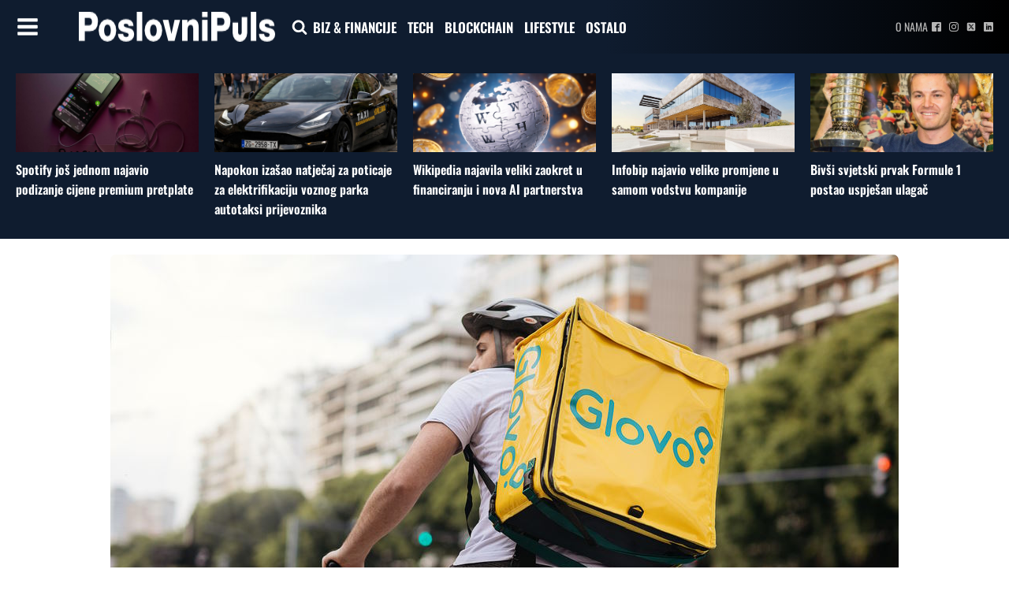

--- FILE ---
content_type: text/html; charset=UTF-8
request_url: https://poslovnipuls.com/2023/05/15/hrvati-dosad-preko-glova-narucili-vise-od-12-milijuna-dostava/
body_size: 133594
content:
<!DOCTYPE html>
<html lang="hr" >
<head>
<meta charset="UTF-8">
<meta name="viewport" content="width=device-width, initial-scale=1.0">
<!-- WP_HEAD() START -->
<link rel="preload" as="style" href="//poslovnipuls.com/wp-content/uploads/omgf/omgf-stylesheet-167/omgf-stylesheet-167.css?ver=1670407232" >
<link rel="stylesheet" href="//poslovnipuls.com/wp-content/uploads/omgf/omgf-stylesheet-167/omgf-stylesheet-167.css?ver=1670407232">
<meta name='robots' content='index, follow, max-image-preview:large, max-snippet:-1, max-video-preview:-1' />
	<style>img:is([sizes="auto" i], [sizes^="auto," i]) { contain-intrinsic-size: 3000px 1500px }</style>
	
<!-- Google Tag Manager -->
<script>(function(w,d,s,l,i){w[l]=w[l]||[];w[l].push({'gtm.start':
new Date().getTime(),event:'gtm.js'});var f=d.getElementsByTagName(s)[0],
j=d.createElement(s),dl=l!='dataLayer'?'&l='+l:'';j.async=true;j.src=
'https://www.googletagmanager.com/gtm.js?id='+i+dl;f.parentNode.insertBefore(j,f);
})(window,document,'script','dataLayer','GTM-P5W2W5Z');</script>
<!-- End Google Tag Manager -->


	<!-- This site is optimized with the Yoast SEO plugin v26.7 - https://yoast.com/wordpress/plugins/seo/ -->
	<title>Hrvati dosad preko Glova naručili više od 12 milijuna dostava | PoslovniPuls</title>
	<meta name="description" content="Glovo, jedna od vodećih svjetskih aplikacija za dostavu više kategorija proizvoda, slavi četiri godine rada na hrvatskom tržištu, navodi se u priopćenju." />
	<link rel="canonical" href="https://poslovnipuls.com/2023/05/15/hrvati-dosad-preko-glova-narucili-vise-od-12-milijuna-dostava/" />
	<meta property="og:locale" content="hr_HR" />
	<meta property="og:type" content="article" />
	<meta property="og:title" content="Hrvati dosad preko Glova naručili više od 12 milijuna dostava | PoslovniPuls" />
	<meta property="og:description" content="Glovo, jedna od vodećih svjetskih aplikacija za dostavu više kategorija proizvoda, slavi četiri godine rada na hrvatskom tržištu, navodi se u priopćenju." />
	<meta property="og:url" content="https://poslovnipuls.com/2023/05/15/hrvati-dosad-preko-glova-narucili-vise-od-12-milijuna-dostava/" />
	<meta property="og:site_name" content="PoslovniPuls" />
	<meta property="article:publisher" content="https://www.facebook.com/poslovnipuls/" />
	<meta property="article:published_time" content="2023-05-15T08:00:00+00:00" />
	<meta property="og:image" content="https://poslovnipuls.com/wp-content/uploads/2023/05/Glovo.jpg" />
	<meta property="og:image:width" content="1000" />
	<meta property="og:image:height" content="667" />
	<meta property="og:image:type" content="image/jpeg" />
	<meta name="author" content="PoslovniPuls" />
	<meta name="twitter:card" content="summary_large_image" />
	<meta name="twitter:label1" content="Napisao/la" />
	<meta name="twitter:data1" content="PoslovniPuls" />
	<meta name="twitter:label2" content="Procijenjeno vrijeme čitanja" />
	<meta name="twitter:data2" content="3 minute" />
	<script type="application/ld+json" class="yoast-schema-graph">{"@context":"https://schema.org","@graph":[{"@type":"Article","@id":"https://poslovnipuls.com/2023/05/15/hrvati-dosad-preko-glova-narucili-vise-od-12-milijuna-dostava/#article","isPartOf":{"@id":"https://poslovnipuls.com/2023/05/15/hrvati-dosad-preko-glova-narucili-vise-od-12-milijuna-dostava/"},"author":{"name":"PoslovniPuls","@id":"https://poslovnipuls.com/#/schema/person/81d77de1f1455f1bb83f84c0af3fb805"},"headline":"Hrvati dosad preko Glova naručili više od 12 milijuna dostava","datePublished":"2023-05-15T08:00:00+00:00","mainEntityOfPage":{"@id":"https://poslovnipuls.com/2023/05/15/hrvati-dosad-preko-glova-narucili-vise-od-12-milijuna-dostava/"},"wordCount":524,"publisher":{"@id":"https://poslovnipuls.com/#organization"},"image":{"@id":"https://poslovnipuls.com/2023/05/15/hrvati-dosad-preko-glova-narucili-vise-od-12-milijuna-dostava/#primaryimage"},"thumbnailUrl":"https://poslovnipuls.com/wp-content/uploads/2023/05/Glovo.jpg","keywords":["Glovo"],"articleSection":["Znanost i tehnologija"],"inLanguage":"hr"},{"@type":"WebPage","@id":"https://poslovnipuls.com/2023/05/15/hrvati-dosad-preko-glova-narucili-vise-od-12-milijuna-dostava/","url":"https://poslovnipuls.com/2023/05/15/hrvati-dosad-preko-glova-narucili-vise-od-12-milijuna-dostava/","name":"Hrvati dosad preko Glova naručili više od 12 milijuna dostava | PoslovniPuls","isPartOf":{"@id":"https://poslovnipuls.com/#website"},"primaryImageOfPage":{"@id":"https://poslovnipuls.com/2023/05/15/hrvati-dosad-preko-glova-narucili-vise-od-12-milijuna-dostava/#primaryimage"},"image":{"@id":"https://poslovnipuls.com/2023/05/15/hrvati-dosad-preko-glova-narucili-vise-od-12-milijuna-dostava/#primaryimage"},"thumbnailUrl":"https://poslovnipuls.com/wp-content/uploads/2023/05/Glovo.jpg","datePublished":"2023-05-15T08:00:00+00:00","description":"Glovo, jedna od vodećih svjetskih aplikacija za dostavu više kategorija proizvoda, slavi četiri godine rada na hrvatskom tržištu, navodi se u priopćenju.","breadcrumb":{"@id":"https://poslovnipuls.com/2023/05/15/hrvati-dosad-preko-glova-narucili-vise-od-12-milijuna-dostava/#breadcrumb"},"inLanguage":"hr","potentialAction":[{"@type":"ReadAction","target":["https://poslovnipuls.com/2023/05/15/hrvati-dosad-preko-glova-narucili-vise-od-12-milijuna-dostava/"]}]},{"@type":"ImageObject","inLanguage":"hr","@id":"https://poslovnipuls.com/2023/05/15/hrvati-dosad-preko-glova-narucili-vise-od-12-milijuna-dostava/#primaryimage","url":"https://poslovnipuls.com/wp-content/uploads/2023/05/Glovo.jpg","contentUrl":"https://poslovnipuls.com/wp-content/uploads/2023/05/Glovo.jpg","width":1000,"height":667,"caption":"PRESS"},{"@type":"BreadcrumbList","@id":"https://poslovnipuls.com/2023/05/15/hrvati-dosad-preko-glova-narucili-vise-od-12-milijuna-dostava/#breadcrumb","itemListElement":[{"@type":"ListItem","position":1,"name":"Početna stranica","item":"https://poslovnipuls.com/"},{"@type":"ListItem","position":2,"name":"Hrvati dosad preko Glova naručili više od 12 milijuna dostava"}]},{"@type":"WebSite","@id":"https://poslovnipuls.com/#website","url":"https://poslovnipuls.com/","name":"PoslovniPuls","description":"Moderni poslovni news portal","publisher":{"@id":"https://poslovnipuls.com/#organization"},"potentialAction":[{"@type":"SearchAction","target":{"@type":"EntryPoint","urlTemplate":"https://poslovnipuls.com/?s={search_term_string}"},"query-input":{"@type":"PropertyValueSpecification","valueRequired":true,"valueName":"search_term_string"}}],"inLanguage":"hr"},{"@type":"Organization","@id":"https://poslovnipuls.com/#organization","name":"PoslovniPuls","url":"https://poslovnipuls.com/","logo":{"@type":"ImageObject","inLanguage":"hr","@id":"https://poslovnipuls.com/#/schema/logo/image/","url":"https://poslovnipuls.com/wp-content/uploads/2018/02/185-puta-nešto.png","contentUrl":"https://poslovnipuls.com/wp-content/uploads/2018/02/185-puta-nešto.png","width":180,"height":65,"caption":"PoslovniPuls"},"image":{"@id":"https://poslovnipuls.com/#/schema/logo/image/"},"sameAs":["https://www.facebook.com/poslovnipuls/","https://www.instagram.com/poslovnipuls/","https://www.linkedin.com/company/11488396/"]},{"@type":"Person","@id":"https://poslovnipuls.com/#/schema/person/81d77de1f1455f1bb83f84c0af3fb805","name":"PoslovniPuls","image":{"@type":"ImageObject","inLanguage":"hr","@id":"https://poslovnipuls.com/#/schema/person/image/","url":"https://poslovnipuls.com/wp-content/uploads/2022/01/poslovnipuls-icon.jpg","contentUrl":"https://poslovnipuls.com/wp-content/uploads/2022/01/poslovnipuls-icon.jpg","caption":"PoslovniPuls"},"url":"https://poslovnipuls.com/author/petra-poslovnipuls/"}]}</script>
	<!-- / Yoast SEO plugin. -->


<link rel='stylesheet' id='wp-block-library-css' href='https://poslovnipuls.com/wp-includes/css/dist/block-library/style.min.css?ver=6.7.4' type='text/css' media='all' />
<style id='classic-theme-styles-inline-css' type='text/css'>
/*! This file is auto-generated */
.wp-block-button__link{color:#fff;background-color:#32373c;border-radius:9999px;box-shadow:none;text-decoration:none;padding:calc(.667em + 2px) calc(1.333em + 2px);font-size:1.125em}.wp-block-file__button{background:#32373c;color:#fff;text-decoration:none}
</style>
<style id='global-styles-inline-css' type='text/css'>
:root{--wp--preset--aspect-ratio--square: 1;--wp--preset--aspect-ratio--4-3: 4/3;--wp--preset--aspect-ratio--3-4: 3/4;--wp--preset--aspect-ratio--3-2: 3/2;--wp--preset--aspect-ratio--2-3: 2/3;--wp--preset--aspect-ratio--16-9: 16/9;--wp--preset--aspect-ratio--9-16: 9/16;--wp--preset--color--black: #000000;--wp--preset--color--cyan-bluish-gray: #abb8c3;--wp--preset--color--white: #ffffff;--wp--preset--color--pale-pink: #f78da7;--wp--preset--color--vivid-red: #cf2e2e;--wp--preset--color--luminous-vivid-orange: #ff6900;--wp--preset--color--luminous-vivid-amber: #fcb900;--wp--preset--color--light-green-cyan: #7bdcb5;--wp--preset--color--vivid-green-cyan: #00d084;--wp--preset--color--pale-cyan-blue: #8ed1fc;--wp--preset--color--vivid-cyan-blue: #0693e3;--wp--preset--color--vivid-purple: #9b51e0;--wp--preset--gradient--vivid-cyan-blue-to-vivid-purple: linear-gradient(135deg,rgba(6,147,227,1) 0%,rgb(155,81,224) 100%);--wp--preset--gradient--light-green-cyan-to-vivid-green-cyan: linear-gradient(135deg,rgb(122,220,180) 0%,rgb(0,208,130) 100%);--wp--preset--gradient--luminous-vivid-amber-to-luminous-vivid-orange: linear-gradient(135deg,rgba(252,185,0,1) 0%,rgba(255,105,0,1) 100%);--wp--preset--gradient--luminous-vivid-orange-to-vivid-red: linear-gradient(135deg,rgba(255,105,0,1) 0%,rgb(207,46,46) 100%);--wp--preset--gradient--very-light-gray-to-cyan-bluish-gray: linear-gradient(135deg,rgb(238,238,238) 0%,rgb(169,184,195) 100%);--wp--preset--gradient--cool-to-warm-spectrum: linear-gradient(135deg,rgb(74,234,220) 0%,rgb(151,120,209) 20%,rgb(207,42,186) 40%,rgb(238,44,130) 60%,rgb(251,105,98) 80%,rgb(254,248,76) 100%);--wp--preset--gradient--blush-light-purple: linear-gradient(135deg,rgb(255,206,236) 0%,rgb(152,150,240) 100%);--wp--preset--gradient--blush-bordeaux: linear-gradient(135deg,rgb(254,205,165) 0%,rgb(254,45,45) 50%,rgb(107,0,62) 100%);--wp--preset--gradient--luminous-dusk: linear-gradient(135deg,rgb(255,203,112) 0%,rgb(199,81,192) 50%,rgb(65,88,208) 100%);--wp--preset--gradient--pale-ocean: linear-gradient(135deg,rgb(255,245,203) 0%,rgb(182,227,212) 50%,rgb(51,167,181) 100%);--wp--preset--gradient--electric-grass: linear-gradient(135deg,rgb(202,248,128) 0%,rgb(113,206,126) 100%);--wp--preset--gradient--midnight: linear-gradient(135deg,rgb(2,3,129) 0%,rgb(40,116,252) 100%);--wp--preset--font-size--small: 13px;--wp--preset--font-size--medium: 20px;--wp--preset--font-size--large: 36px;--wp--preset--font-size--x-large: 42px;--wp--preset--spacing--20: 0.44rem;--wp--preset--spacing--30: 0.67rem;--wp--preset--spacing--40: 1rem;--wp--preset--spacing--50: 1.5rem;--wp--preset--spacing--60: 2.25rem;--wp--preset--spacing--70: 3.38rem;--wp--preset--spacing--80: 5.06rem;--wp--preset--shadow--natural: 6px 6px 9px rgba(0, 0, 0, 0.2);--wp--preset--shadow--deep: 12px 12px 50px rgba(0, 0, 0, 0.4);--wp--preset--shadow--sharp: 6px 6px 0px rgba(0, 0, 0, 0.2);--wp--preset--shadow--outlined: 6px 6px 0px -3px rgba(255, 255, 255, 1), 6px 6px rgba(0, 0, 0, 1);--wp--preset--shadow--crisp: 6px 6px 0px rgba(0, 0, 0, 1);}:where(.is-layout-flex){gap: 0.5em;}:where(.is-layout-grid){gap: 0.5em;}body .is-layout-flex{display: flex;}.is-layout-flex{flex-wrap: wrap;align-items: center;}.is-layout-flex > :is(*, div){margin: 0;}body .is-layout-grid{display: grid;}.is-layout-grid > :is(*, div){margin: 0;}:where(.wp-block-columns.is-layout-flex){gap: 2em;}:where(.wp-block-columns.is-layout-grid){gap: 2em;}:where(.wp-block-post-template.is-layout-flex){gap: 1.25em;}:where(.wp-block-post-template.is-layout-grid){gap: 1.25em;}.has-black-color{color: var(--wp--preset--color--black) !important;}.has-cyan-bluish-gray-color{color: var(--wp--preset--color--cyan-bluish-gray) !important;}.has-white-color{color: var(--wp--preset--color--white) !important;}.has-pale-pink-color{color: var(--wp--preset--color--pale-pink) !important;}.has-vivid-red-color{color: var(--wp--preset--color--vivid-red) !important;}.has-luminous-vivid-orange-color{color: var(--wp--preset--color--luminous-vivid-orange) !important;}.has-luminous-vivid-amber-color{color: var(--wp--preset--color--luminous-vivid-amber) !important;}.has-light-green-cyan-color{color: var(--wp--preset--color--light-green-cyan) !important;}.has-vivid-green-cyan-color{color: var(--wp--preset--color--vivid-green-cyan) !important;}.has-pale-cyan-blue-color{color: var(--wp--preset--color--pale-cyan-blue) !important;}.has-vivid-cyan-blue-color{color: var(--wp--preset--color--vivid-cyan-blue) !important;}.has-vivid-purple-color{color: var(--wp--preset--color--vivid-purple) !important;}.has-black-background-color{background-color: var(--wp--preset--color--black) !important;}.has-cyan-bluish-gray-background-color{background-color: var(--wp--preset--color--cyan-bluish-gray) !important;}.has-white-background-color{background-color: var(--wp--preset--color--white) !important;}.has-pale-pink-background-color{background-color: var(--wp--preset--color--pale-pink) !important;}.has-vivid-red-background-color{background-color: var(--wp--preset--color--vivid-red) !important;}.has-luminous-vivid-orange-background-color{background-color: var(--wp--preset--color--luminous-vivid-orange) !important;}.has-luminous-vivid-amber-background-color{background-color: var(--wp--preset--color--luminous-vivid-amber) !important;}.has-light-green-cyan-background-color{background-color: var(--wp--preset--color--light-green-cyan) !important;}.has-vivid-green-cyan-background-color{background-color: var(--wp--preset--color--vivid-green-cyan) !important;}.has-pale-cyan-blue-background-color{background-color: var(--wp--preset--color--pale-cyan-blue) !important;}.has-vivid-cyan-blue-background-color{background-color: var(--wp--preset--color--vivid-cyan-blue) !important;}.has-vivid-purple-background-color{background-color: var(--wp--preset--color--vivid-purple) !important;}.has-black-border-color{border-color: var(--wp--preset--color--black) !important;}.has-cyan-bluish-gray-border-color{border-color: var(--wp--preset--color--cyan-bluish-gray) !important;}.has-white-border-color{border-color: var(--wp--preset--color--white) !important;}.has-pale-pink-border-color{border-color: var(--wp--preset--color--pale-pink) !important;}.has-vivid-red-border-color{border-color: var(--wp--preset--color--vivid-red) !important;}.has-luminous-vivid-orange-border-color{border-color: var(--wp--preset--color--luminous-vivid-orange) !important;}.has-luminous-vivid-amber-border-color{border-color: var(--wp--preset--color--luminous-vivid-amber) !important;}.has-light-green-cyan-border-color{border-color: var(--wp--preset--color--light-green-cyan) !important;}.has-vivid-green-cyan-border-color{border-color: var(--wp--preset--color--vivid-green-cyan) !important;}.has-pale-cyan-blue-border-color{border-color: var(--wp--preset--color--pale-cyan-blue) !important;}.has-vivid-cyan-blue-border-color{border-color: var(--wp--preset--color--vivid-cyan-blue) !important;}.has-vivid-purple-border-color{border-color: var(--wp--preset--color--vivid-purple) !important;}.has-vivid-cyan-blue-to-vivid-purple-gradient-background{background: var(--wp--preset--gradient--vivid-cyan-blue-to-vivid-purple) !important;}.has-light-green-cyan-to-vivid-green-cyan-gradient-background{background: var(--wp--preset--gradient--light-green-cyan-to-vivid-green-cyan) !important;}.has-luminous-vivid-amber-to-luminous-vivid-orange-gradient-background{background: var(--wp--preset--gradient--luminous-vivid-amber-to-luminous-vivid-orange) !important;}.has-luminous-vivid-orange-to-vivid-red-gradient-background{background: var(--wp--preset--gradient--luminous-vivid-orange-to-vivid-red) !important;}.has-very-light-gray-to-cyan-bluish-gray-gradient-background{background: var(--wp--preset--gradient--very-light-gray-to-cyan-bluish-gray) !important;}.has-cool-to-warm-spectrum-gradient-background{background: var(--wp--preset--gradient--cool-to-warm-spectrum) !important;}.has-blush-light-purple-gradient-background{background: var(--wp--preset--gradient--blush-light-purple) !important;}.has-blush-bordeaux-gradient-background{background: var(--wp--preset--gradient--blush-bordeaux) !important;}.has-luminous-dusk-gradient-background{background: var(--wp--preset--gradient--luminous-dusk) !important;}.has-pale-ocean-gradient-background{background: var(--wp--preset--gradient--pale-ocean) !important;}.has-electric-grass-gradient-background{background: var(--wp--preset--gradient--electric-grass) !important;}.has-midnight-gradient-background{background: var(--wp--preset--gradient--midnight) !important;}.has-small-font-size{font-size: var(--wp--preset--font-size--small) !important;}.has-medium-font-size{font-size: var(--wp--preset--font-size--medium) !important;}.has-large-font-size{font-size: var(--wp--preset--font-size--large) !important;}.has-x-large-font-size{font-size: var(--wp--preset--font-size--x-large) !important;}
:where(.wp-block-post-template.is-layout-flex){gap: 1.25em;}:where(.wp-block-post-template.is-layout-grid){gap: 1.25em;}
:where(.wp-block-columns.is-layout-flex){gap: 2em;}:where(.wp-block-columns.is-layout-grid){gap: 2em;}
:root :where(.wp-block-pullquote){font-size: 1.5em;line-height: 1.6;}
</style>
<link rel='stylesheet' id='dashicons-css' href='https://poslovnipuls.com/wp-includes/css/dashicons.min.css?ver=6.7.4' type='text/css' media='all' />
<link rel='stylesheet' id='admin-bar-css' href='https://poslovnipuls.com/wp-includes/css/admin-bar.min.css?ver=6.7.4' type='text/css' media='all' />
<style id='admin-bar-inline-css' type='text/css'>

    /* Hide CanvasJS credits for P404 charts specifically */
    #p404RedirectChart .canvasjs-chart-credit {
        display: none !important;
    }
    
    #p404RedirectChart canvas {
        border-radius: 6px;
    }

    .p404-redirect-adminbar-weekly-title {
        font-weight: bold;
        font-size: 14px;
        color: #fff;
        margin-bottom: 6px;
    }

    #wpadminbar #wp-admin-bar-p404_free_top_button .ab-icon:before {
        content: "\f103";
        color: #dc3545;
        top: 3px;
    }
    
    #wp-admin-bar-p404_free_top_button .ab-item {
        min-width: 80px !important;
        padding: 0px !important;
    }
    
    /* Ensure proper positioning and z-index for P404 dropdown */
    .p404-redirect-adminbar-dropdown-wrap { 
        min-width: 0; 
        padding: 0;
        position: static !important;
    }
    
    #wpadminbar #wp-admin-bar-p404_free_top_button_dropdown {
        position: static !important;
    }
    
    #wpadminbar #wp-admin-bar-p404_free_top_button_dropdown .ab-item {
        padding: 0 !important;
        margin: 0 !important;
    }
    
    .p404-redirect-dropdown-container {
        min-width: 340px;
        padding: 18px 18px 12px 18px;
        background: #23282d !important;
        color: #fff;
        border-radius: 12px;
        box-shadow: 0 8px 32px rgba(0,0,0,0.25);
        margin-top: 10px;
        position: relative !important;
        z-index: 999999 !important;
        display: block !important;
        border: 1px solid #444;
    }
    
    /* Ensure P404 dropdown appears on hover */
    #wpadminbar #wp-admin-bar-p404_free_top_button .p404-redirect-dropdown-container { 
        display: none !important;
    }
    
    #wpadminbar #wp-admin-bar-p404_free_top_button:hover .p404-redirect-dropdown-container { 
        display: block !important;
    }
    
    #wpadminbar #wp-admin-bar-p404_free_top_button:hover #wp-admin-bar-p404_free_top_button_dropdown .p404-redirect-dropdown-container {
        display: block !important;
    }
    
    .p404-redirect-card {
        background: #2c3338;
        border-radius: 8px;
        padding: 18px 18px 12px 18px;
        box-shadow: 0 2px 8px rgba(0,0,0,0.07);
        display: flex;
        flex-direction: column;
        align-items: flex-start;
        border: 1px solid #444;
    }
    
    .p404-redirect-btn {
        display: inline-block;
        background: #dc3545;
        color: #fff !important;
        font-weight: bold;
        padding: 5px 22px;
        border-radius: 8px;
        text-decoration: none;
        font-size: 17px;
        transition: background 0.2s, box-shadow 0.2s;
        margin-top: 8px;
        box-shadow: 0 2px 8px rgba(220,53,69,0.15);
        text-align: center;
        line-height: 1.6;
    }
    
    .p404-redirect-btn:hover {
        background: #c82333;
        color: #fff !important;
        box-shadow: 0 4px 16px rgba(220,53,69,0.25);
    }
    
    /* Prevent conflicts with other admin bar dropdowns */
    #wpadminbar .ab-top-menu > li:hover > .ab-item,
    #wpadminbar .ab-top-menu > li.hover > .ab-item {
        z-index: auto;
    }
    
    #wpadminbar #wp-admin-bar-p404_free_top_button:hover > .ab-item {
        z-index: 999998 !important;
    }
    
</style>
<link rel='stylesheet' id='oxygen-css' href='https://poslovnipuls.com/wp-content/plugins/oxygen/component-framework/oxygen.css?ver=4.9.1' type='text/css' media='all' />
<link rel='stylesheet' id='bc_rb_global_style-css' href='https://poslovnipuls.com/wp-content/plugins/random-banner/assets/style/bc_rb_global.css?ver=4.2.9' type='text/css' media='all' />
<link rel='stylesheet' id='bc_rb_animate-css' href='https://poslovnipuls.com/wp-content/plugins/random-banner/assets/style/animate.css?ver=4.2.9' type='text/css' media='all' />
<link rel='stylesheet' id='owl.carousel-style-css' href='https://poslovnipuls.com/wp-content/plugins/random-banner/assets/style/owl.carousel.css?ver=4.2.9' type='text/css' media='all' />
<link rel='stylesheet' id='owl.carousel-default-css' href='https://poslovnipuls.com/wp-content/plugins/random-banner/assets/style/owl.theme.default.css?ver=4.2.9' type='text/css' media='all' />
<link rel='stylesheet' id='owl.carousel-transitions-css' href='https://poslovnipuls.com/wp-content/plugins/random-banner/assets/style/owl.transitions.css?ver=4.2.9' type='text/css' media='all' />
<link rel='stylesheet' id='sb-style-css' href='https://poslovnipuls.com/wp-content/plugins/sb-infinite-scroll/assets/css/sbsa.css?ver=1.2' type='text/css' media='all' />
<link rel='stylesheet' id='sb-animate-style-css' href='https://poslovnipuls.com/wp-content/plugins/sb-infinite-scroll/assets/css/animate.css?ver=1.2' type='text/css' media='all' />
<link rel='stylesheet' id='ppress-frontend-css' href='https://poslovnipuls.com/wp-content/plugins/wp-user-avatar/assets/css/frontend.min.css?ver=4.16.8' type='text/css' media='all' />
<link rel='stylesheet' id='ppress-flatpickr-css' href='https://poslovnipuls.com/wp-content/plugins/wp-user-avatar/assets/flatpickr/flatpickr.min.css?ver=4.16.8' type='text/css' media='all' />
<link rel='stylesheet' id='ppress-select2-css' href='https://poslovnipuls.com/wp-content/plugins/wp-user-avatar/assets/select2/select2.min.css?ver=6.7.4' type='text/css' media='all' />
<script type="text/javascript" src="https://poslovnipuls.com/wp-includes/js/jquery/jquery.min.js?ver=3.7.1" id="jquery-core-js"></script>
<script type="text/javascript" src="https://poslovnipuls.com/wp-includes/js/jquery/jquery-migrate.min.js?ver=3.4.1" id="jquery-migrate-js"></script>
<script type="text/javascript" src="https://poslovnipuls.com/wp-content/plugins/wp-user-avatar/assets/flatpickr/flatpickr.min.js?ver=4.16.8" id="ppress-flatpickr-js"></script>
<script type="text/javascript" src="https://poslovnipuls.com/wp-content/plugins/wp-user-avatar/assets/select2/select2.min.js?ver=4.16.8" id="ppress-select2-js"></script>
<link rel="https://api.w.org/" href="https://poslovnipuls.com/wp-json/" /><link rel="alternate" title="JSON" type="application/json" href="https://poslovnipuls.com/wp-json/wp/v2/posts/144188" /><link rel="EditURI" type="application/rsd+xml" title="RSD" href="https://poslovnipuls.com/xmlrpc.php?rsd" />
<meta name="generator" content="WordPress 6.7.4" />
<link rel='shortlink' href='https://poslovnipuls.com/?p=144188' />
<link rel="alternate" title="oEmbed (JSON)" type="application/json+oembed" href="https://poslovnipuls.com/wp-json/oembed/1.0/embed?url=https%3A%2F%2Fposlovnipuls.com%2F2023%2F05%2F15%2Fhrvati-dosad-preko-glova-narucili-vise-od-12-milijuna-dostava%2F" />
<link rel="alternate" title="oEmbed (XML)" type="text/xml+oembed" href="https://poslovnipuls.com/wp-json/oembed/1.0/embed?url=https%3A%2F%2Fposlovnipuls.com%2F2023%2F05%2F15%2Fhrvati-dosad-preko-glova-narucili-vise-od-12-milijuna-dostava%2F&#038;format=xml" />
<meta name="facebook-domain-verification" content="1ku1it702lvrjalma8rwfmmc7huorl" /><script>document.addEventListener('DOMContentLoaded', function() {
    // Wait for the DOM content to be fully loaded

    // Find the div element with the id "div_block-333-40"
    var divElement = document.getElementById('div_block-1465-137654');

    // Find the span element with the id "span-54-137654"
    var spanElement = document.getElementById('span-54-137654');

    // Find the second paragraph inside the span element
    var secondParagraph = spanElement.getElementsByTagName('p')[1];

    // Move the div element inside the second paragraph
    secondParagraph.appendChild(divElement);
});
</script><link rel="icon" href="https://poslovnipuls.com/wp-content/uploads/2022/01/poslovnipuls-icon.jpg" sizes="32x32" />
<link rel="icon" href="https://poslovnipuls.com/wp-content/uploads/2022/01/poslovnipuls-icon.jpg" sizes="192x192" />
<link rel="apple-touch-icon" href="https://poslovnipuls.com/wp-content/uploads/2022/01/poslovnipuls-icon.jpg" />
<meta name="msapplication-TileImage" content="https://poslovnipuls.com/wp-content/uploads/2022/01/poslovnipuls-icon.jpg" />
		<style type="text/css" id="wp-custom-css">
			.bodyCopy.postContent {
  font-size: 2rem;
line-height: 3rem;
}		</style>
		<link rel='stylesheet' id='oxygen-cache-137651-css' href='//poslovnipuls.com/wp-content/uploads/oxygen/css/137651.css?cache=1698129591&#038;ver=6.7.4' type='text/css' media='all' />
<link rel='stylesheet' id='oxygen-cache-137647-css' href='//poslovnipuls.com/wp-content/uploads/oxygen/css/137647.css?cache=1701933258&#038;ver=6.7.4' type='text/css' media='all' />
<link rel='stylesheet' id='oxygen-cache-137654-css' href='//poslovnipuls.com/wp-content/uploads/oxygen/css/137654.css?cache=1718092065&#038;ver=6.7.4' type='text/css' media='all' />
<link rel='stylesheet' id='oxygen-universal-styles-css' href='//poslovnipuls.com/wp-content/uploads/oxygen/css/universal.css?cache=1744191494&#038;ver=6.7.4' type='text/css' media='all' />
<!-- END OF WP_HEAD() -->
</head>
<body data-rsssl=1 class="post-template-default single single-post postid-144188 single-format-standard  wp-embed-responsive oxygen-body" >




	
   <!-- Google Tag Manager (noscript) -->
<noscript><iframe src="https://www.googletagmanager.com/ns.html?id=GTM-P5W2W5Z"
height="0" width="0" style="display:none;visibility:hidden"></iframe></noscript>
<!-- End Google Tag Manager (noscript) -->

					<header id="_header-1-8" class="oxy-header-wrapper oxy-sticky-header oxy-overlay-header oxy-header" ><div id="_header_row-8-8" class="oxy-header-row" ><div class="oxy-header-container"><div id="_header_left-9-8" class="oxy-header-left" ><div id="fancy_icon-14-39" class="ct-fancy-icon" ><svg id="svg-fancy_icon-14-39"><use xlink:href="#FontAwesomeicon-bars"></use></svg></div><a id="link-35-137647" class="ct-link" href="https://poslovnipuls.com"   ><img  id="image-13-8" alt="" src="https://poslovnipuls.com/wp-content/uploads/2023/02/poslovnipuls-logo-new.png" class="ct-image"/></a><div id="fancy_icon-36-137647" class="ct-fancy-icon"  onclick="focusSearch()"><svg id="svg-fancy_icon-36-137647"><use xlink:href="#FontAwesomeicon-search"></use></svg></div>
		<div id="-pro-menu-11-8" class="oxy-pro-menu " ><div class="oxy-pro-menu-mobile-open-icon " data-off-canvas-alignment=""><svg id="-pro-menu-11-8-open-icon"><use xlink:href="#FontAwesomeicon-ellipsis-v"></use></svg>Menu</div>

                
        <div class="oxy-pro-menu-container  oxy-pro-menu-dropdown-links-visible-on-mobile oxy-pro-menu-dropdown-links-toggle oxy-pro-menu-show-dropdown" data-aos-duration="400" 

             data-oxy-pro-menu-dropdown-animation="fade-up"
             data-oxy-pro-menu-dropdown-animation-duration="0.4"
             data-entire-parent-toggles-dropdown="true"

             
                          data-oxy-pro-menu-dropdown-animation-duration="0.4"
             
                          data-oxy-pro-menu-dropdown-links-on-mobile="toggle">
             
            <div class="menu-glavni-menu-container"><ul id="menu-glavni-menu" class="oxy-pro-menu-list"><li id="menu-item-137712" class="menu-item menu-item-type-taxonomy menu-item-object-category menu-item-137712"><a href="https://poslovnipuls.com/category/poduzetnistvo/">BIZ &#038; FINANCIJE</a></li>
<li id="menu-item-137711" class="menu-item menu-item-type-taxonomy menu-item-object-category current-post-ancestor current-menu-parent current-post-parent menu-item-137711"><a href="https://poslovnipuls.com/category/tehnologija/">TECH</a></li>
<li id="menu-item-138718" class="menu-item menu-item-type-taxonomy menu-item-object-category menu-item-138718"><a href="https://poslovnipuls.com/category/blockchain/">BLOCKCHAIN</a></li>
<li id="menu-item-137713" class="menu-item menu-item-type-taxonomy menu-item-object-category menu-item-137713"><a href="https://poslovnipuls.com/category/mediji/">LIFESTYLE</a></li>
<li id="menu-item-137714" class="menu-item menu-item-type-taxonomy menu-item-object-category menu-item-137714"><a href="https://poslovnipuls.com/category/ostalo/">OSTALO</a></li>
</ul></div>
            <div class="oxy-pro-menu-mobile-close-icon"><svg id="svg--pro-menu-11-8"><use xlink:href="#FontAwesomeicon-close"></use></svg>close</div>

        </div>

        </div>

		<script type="text/javascript">
			jQuery('#-pro-menu-11-8 .oxy-pro-menu-show-dropdown .menu-item-has-children > a', 'body').each(function(){
                jQuery(this).append('<div class="oxy-pro-menu-dropdown-icon-click-area"><svg class="oxy-pro-menu-dropdown-icon"><use xlink:href="#FontAwesomeicon-arrow-circle-o-down"></use></svg></div>');
            });
            jQuery('#-pro-menu-11-8 .oxy-pro-menu-show-dropdown .menu-item:not(.menu-item-has-children) > a', 'body').each(function(){
                jQuery(this).append('<div class="oxy-pro-menu-dropdown-icon-click-area"></div>');
            });			</script></div><div id="_header_center-10-8" class="oxy-header-center" ></div><div id="_header_right-12-8" class="oxy-header-right" ><a id="text_block-281-8" class="ct-link-text" href="https://poslovnipuls.com/o-nama-3/"   >O nama</a><div id="_social_icons-283-8" class="oxy-social-icons" ><a href='https://facebook.com/poslovnipuls' target='_blank' class='oxy-social-icons-facebook'><svg><title>Visit our Facebook</title><use xlink:href='#oxy-social-icons-icon-facebook-blank'></use></svg></a><a href='https://instagram.com/poslovnipuls' target='_blank' class='oxy-social-icons-instagram'><svg><title>Visit our Instagram</title><use xlink:href='#oxy-social-icons-icon-instagram-blank'></use></svg></a><a href='https://twitter.com/poslovnipuls' target='_blank' class='oxy-social-icons-twitter'><svg><title>Visit our Twitter</title><use xlink:href='#oxy-social-icons-icon-twitter-blank'></use></svg></a><a href='https://www.linkedin.com/company/poslovnipuls-com' target='_blank' class='oxy-social-icons-linkedin'><svg><title>Visit our LinkedIn</title><use xlink:href='#oxy-social-icons-icon-linkedin-blank'></use></svg></a></div></div></div></div></header>
				<script type="text/javascript">
			jQuery(document).ready(function() {
				var selector = "#_header-1-8",
					scrollval = parseInt("100");
				if (!scrollval || scrollval < 1) {
										if (jQuery(window).width() >= 992){
											jQuery("body").css("margin-top", jQuery(selector).outerHeight());
						jQuery(selector).addClass("oxy-sticky-header-active");
										}
									}
				else {
					var scrollTopOld = 0;
					jQuery(window).scroll(function() {
						if (!jQuery('body').hasClass('oxy-nav-menu-prevent-overflow')) {
							if (jQuery(this).scrollTop() > scrollval 
																) {
								if (
																		jQuery(window).width() >= 992 && 
																		!jQuery(selector).hasClass("oxy-sticky-header-active")) {
									if (jQuery(selector).css('position')!='absolute') {
										jQuery("body").css("margin-top", jQuery(selector).outerHeight());
									}
									jQuery(selector)
										.addClass("oxy-sticky-header-active")
																			.addClass("oxy-sticky-header-fade-in");
																	}
							}
							else {
								jQuery(selector)
									.removeClass("oxy-sticky-header-fade-in")
									.removeClass("oxy-sticky-header-active");
								if (jQuery(selector).css('position')!='absolute') {
									jQuery("body").css("margin-top", "");
								}
							}
							scrollTopOld = jQuery(this).scrollTop();
						}
					})
				}
			});
		</script><section id="section-38-137647" class=" ct-section" ><div class="ct-section-inner-wrap">
                <div id="_search_form-39-137647" class="oxy-search-form" >
                <form role="search" method="get" id="searchform" class="searchform" action="https://poslovnipuls.com/">
				<div>
					<label class="screen-reader-text" for="s">Pretraži:</label>
					<input type="text" value="" name="s" id="s" />
					<input type="submit" id="searchsubmit" value="Pretraži" />
				</div>
			</form>                </div>
        
        <div id="div_block-45-137647" class="ct-div-block" ><div id="text_block-46-137647" class="ct-text-block" >Zatvori</div><div id="fancy_icon-40-137647" class="ct-fancy-icon" ><svg id="svg-fancy_icon-40-137647"><use xlink:href="#FontAwesomeicon-close"></use></svg></div></div><div id="code_block-41-137647" class="ct-code-block" ><html style="display:none;"></html></div></div></section>            <div tabindex="-1" class="oxy-modal-backdrop  "
                style="background-color: rgba(0,0,0,0.5);"
                data-trigger="user_clicks_element"                data-trigger-selector="#fancy_icon-14-39"                data-trigger-time="5"                data-trigger-time-unit="seconds"                data-close-automatically="no"                data-close-after-time="10"                data-close-after-time-unit="seconds"                data-trigger_scroll_amount="50"                data-trigger_scroll_direction="down"	            data-scroll_to_selector=""	            data-time_inactive="60"	            data-time-inactive-unit="seconds"	            data-number_of_clicks="3"	            data-close_on_esc="on"	            data-number_of_page_views="3"                data-close-after-form-submit="no"                data-open-again="always_show"                data-open-again-after-days="3"            >

                <div id="modal-16-39" class="ct-modal"  data-aos="slide-right" data-aos-duration="700" data-aos-easing="ease-in-out"><div id="div_block-19-39" class="ct-div-block" ><div id="fancy_icon-21-39" class="ct-fancy-icon oxy-close-modal" ><svg id="svg-fancy_icon-21-39"><use xlink:href="#Lineariconsicon-cross-circle"></use></svg></div></div><div id="div_block-32-39" class="ct-div-block" ><img  id="image-34-39" alt="" src="https://poslovnipuls.com/wp-content/uploads/2022/01/poslovnipuls-logo-mini.png" class="ct-image"/></div><nav id="_nav_menu-18-39" class="oxy-nav-menu oxy-nav-menu-dropdowns oxy-nav-menu-dropdown-arrow oxy-nav-menu-vertical" ><div class='oxy-menu-toggle'><div class='oxy-nav-menu-hamburger-wrap'><div class='oxy-nav-menu-hamburger'><div class='oxy-nav-menu-hamburger-line'></div><div class='oxy-nav-menu-hamburger-line'></div><div class='oxy-nav-menu-hamburger-line'></div></div></div></div><div class="menu-glavni-menu-container"><ul id="menu-glavni-menu-1" class="oxy-nav-menu-list"><li class="menu-item menu-item-type-taxonomy menu-item-object-category menu-item-137712"><a href="https://poslovnipuls.com/category/poduzetnistvo/">BIZ &#038; FINANCIJE</a></li>
<li class="menu-item menu-item-type-taxonomy menu-item-object-category current-post-ancestor current-menu-parent current-post-parent menu-item-137711"><a href="https://poslovnipuls.com/category/tehnologija/">TECH</a></li>
<li class="menu-item menu-item-type-taxonomy menu-item-object-category menu-item-138718"><a href="https://poslovnipuls.com/category/blockchain/">BLOCKCHAIN</a></li>
<li class="menu-item menu-item-type-taxonomy menu-item-object-category menu-item-137713"><a href="https://poslovnipuls.com/category/mediji/">LIFESTYLE</a></li>
<li class="menu-item menu-item-type-taxonomy menu-item-object-category menu-item-137714"><a href="https://poslovnipuls.com/category/ostalo/">OSTALO</a></li>
</ul></div></nav><div id="div_block-31-39" class="ct-div-block" ></div><nav id="_nav_menu-23-39" class="oxy-nav-menu oxy-nav-menu-dropdowns oxy-nav-menu-dropdown-arrow oxy-nav-menu-vertical" ><div class='oxy-menu-toggle'><div class='oxy-nav-menu-hamburger-wrap'><div class='oxy-nav-menu-hamburger'><div class='oxy-nav-menu-hamburger-line'></div><div class='oxy-nav-menu-hamburger-line'></div><div class='oxy-nav-menu-hamburger-line'></div></div></div></div><div class="menu-footer-menu-container"><ul id="menu-footer-menu" class="oxy-nav-menu-list"><li id="menu-item-137718" class="menu-item menu-item-type-post_type menu-item-object-page menu-item-137718"><a href="https://poslovnipuls.com/o-nama-3/">O nama</a></li>
<li id="menu-item-137716" class="menu-item menu-item-type-post_type menu-item-object-page menu-item-137716"><a href="https://poslovnipuls.com/impressum/">Impressum</a></li>
<li id="menu-item-137715" class="menu-item menu-item-type-post_type menu-item-object-page menu-item-privacy-policy menu-item-137715"><a rel="privacy-policy" href="https://poslovnipuls.com/pravila-privatnosti/">Politika privatnosti i Politika kolačića</a></li>
<li id="menu-item-137717" class="menu-item menu-item-type-post_type menu-item-object-page menu-item-137717"><a href="https://poslovnipuls.com/oglasavanje/">Oglašavanje</a></li>
</ul></div></nav><div id="div_block-29-39" class="ct-div-block" ></div><div id="_social_icons-24-39" class="oxy-social-icons" ><a href='https://www.facebook.com/poslovnipuls' target='_blank' class='oxy-social-icons-facebook'><svg><title>Visit our Facebook</title><use xlink:href='#oxy-social-icons-icon-facebook-blank'></use></svg></a><a href='https://instagram.com/poslovnipuls' target='_blank' class='oxy-social-icons-instagram'><svg><title>Visit our Instagram</title><use xlink:href='#oxy-social-icons-icon-instagram-blank'></use></svg></a><a href='https://twitter.com/poslovnipuls' target='_blank' class='oxy-social-icons-twitter'><svg><title>Visit our Twitter</title><use xlink:href='#oxy-social-icons-icon-twitter-blank'></use></svg></a><a href='https://www.linkedin.com/company/poslovnipuls-com' target='_blank' class='oxy-social-icons-linkedin'><svg><title>Visit our LinkedIn</title><use xlink:href='#oxy-social-icons-icon-linkedin-blank'></use></svg></a></div></div>
            </div>
        <section id="section-76-40" class=" ct-section" ><div class="ct-section-inner-wrap"><div id="div_block-776-40" class="ct-div-block" ><div id="_dynamic_list-78-40" class="oxy-dynamic-list"><div id="div_block-79-40-1" class="ct-div-block najnovije-box" data-id="div_block-79-40"><a id="div_block-91-40-1" class="ct-link najnovije-photo" href="https://poslovnipuls.com/2026/01/15/spotify-jos-jednom-najavio-podizanje-cijene-premium-pretplate/" target="_self" style="background-image:url(https://poslovnipuls.com/wp-content/uploads/2026/01/spotify.jpg);background-size: cover;" data-id="div_block-91-40"></a><div id="text_block-98-40-1" class="ct-text-block najnovije-naslov" data-id="text_block-98-40"><span id="span-105-40-1" class="ct-span" data-id="span-105-40"><a href="https://poslovnipuls.com/2026/01/15/spotify-jos-jednom-najavio-podizanje-cijene-premium-pretplate/">Spotify jo&scaron; jednom najavio podizanje cijene premium pretplate</a></span></div></div><div id="div_block-79-40-2" class="ct-div-block najnovije-box" data-id="div_block-79-40"><a id="div_block-91-40-2" class="ct-link najnovije-photo" href="https://poslovnipuls.com/2026/01/15/napokon-izasao-natjecaj-za-poticaje-za-elektrifikaciju-voznog-parka-autotaksi-prijevoznika/" target="_self" style="background-image:url(https://poslovnipuls.com/wp-content/uploads/2026/01/ChatGPT-Image-Jan-15-2026-01_32_31-PM-1-1.jpg);background-size: cover;" data-id="div_block-91-40"></a><div id="text_block-98-40-2" class="ct-text-block najnovije-naslov" data-id="text_block-98-40"><span id="span-105-40-2" class="ct-span" data-id="span-105-40"><a href="https://poslovnipuls.com/2026/01/15/napokon-izasao-natjecaj-za-poticaje-za-elektrifikaciju-voznog-parka-autotaksi-prijevoznika/">Napokon iza&scaron;ao natje&#269;aj za poticaje za elektrifikaciju voznog parka autotaksi prijevoznika</a></span></div></div><div id="div_block-79-40-3" class="ct-div-block najnovije-box" data-id="div_block-79-40"><a id="div_block-91-40-3" class="ct-link najnovije-photo" href="https://poslovnipuls.com/2026/01/15/wikipedia-najavila-veliki-zaokret-u-financiranju-i-nova-ai-partnerstva/" target="_self" style="background-image:url(https://poslovnipuls.com/wp-content/uploads/2026/01/ChatGPT-Image-Jan-15-2026-01_22_29-PM-1.jpg);background-size: cover;" data-id="div_block-91-40"></a><div id="text_block-98-40-3" class="ct-text-block najnovije-naslov" data-id="text_block-98-40"><span id="span-105-40-3" class="ct-span" data-id="span-105-40"><a href="https://poslovnipuls.com/2026/01/15/wikipedia-najavila-veliki-zaokret-u-financiranju-i-nova-ai-partnerstva/">Wikipedia najavila veliki zaokret u financiranju i nova AI partnerstva</a></span></div></div><div id="div_block-79-40-4" class="ct-div-block najnovije-box" data-id="div_block-79-40"><a id="div_block-91-40-4" class="ct-link najnovije-photo" href="https://poslovnipuls.com/2026/01/14/infobip-najavio-velike-promjene-u-samom-vodstvu-kompanije/" target="_self" style="background-image:url(https://poslovnipuls.com/wp-content/uploads/2022/02/infobip.jpg);background-size: cover;" data-id="div_block-91-40"></a><div id="text_block-98-40-4" class="ct-text-block najnovije-naslov" data-id="text_block-98-40"><span id="span-105-40-4" class="ct-span" data-id="span-105-40"><a href="https://poslovnipuls.com/2026/01/14/infobip-najavio-velike-promjene-u-samom-vodstvu-kompanije/">Infobip najavio velike promjene u samom vodstvu kompanije</a></span></div></div><div id="div_block-79-40-5" class="ct-div-block najnovije-box" data-id="div_block-79-40"><a id="div_block-91-40-5" class="ct-link najnovije-photo" href="https://poslovnipuls.com/2026/01/14/bivsi-svjetski-prvak-formule-1-postao-uspjesan-ulagac/" target="_self" style="background-image:url(https://poslovnipuls.com/wp-content/uploads/2024/04/nico-rosberg-v.jpg);background-size: cover;" data-id="div_block-91-40"></a><div id="text_block-98-40-5" class="ct-text-block najnovije-naslov" data-id="text_block-98-40"><span id="span-105-40-5" class="ct-span" data-id="span-105-40"><a href="https://poslovnipuls.com/2026/01/14/bivsi-svjetski-prvak-formule-1-postao-uspjesan-ulagac/">Biv&scaron;i svjetski prvak Formule 1 postao uspje&scaron;an ulaga&#269;</a></span></div></div>                    
                                            
                                        
                    </div>
</div></div></section><section id="section-695-40" class=" ct-section" ><div class="ct-section-inner-wrap"><img  id="image-1073-137654" alt="Glovo Hrvatska" src="https://poslovnipuls.com/wp-content/uploads/2023/05/Glovo.jpg" class="ct-image"/><div id="text_block-1292-137654" class="ct-text-block" >Foto: <span id="span-1293-137654" class="ct-span" >PRESS</span></div></div></section><section id="section-4-40" class=" ct-section" ><div class="ct-section-inner-wrap"><div id="div_block-488-40" class="ct-div-block" ><div id="div_block-25-40" class="ct-div-block" ><div id="text_block-74-40" class="ct-text-block" ><span id="span-75-40" class="ct-span" ><a href="https://poslovnipuls.com/category/tehnologija/" rel="tag">Znanost i tehnologija</a></span></div></div></div><div id="div_block-68-40" class="ct-div-block" ><div id="div_block-69-40" class="ct-div-block" style="background-image:url(https://poslovnipuls.com/wp-content/uploads/2022/01/poslovnipuls-icon.jpg);background-size: cover;" ></div><a id="text_block-70-40" class="ct-link-text" href="https://poslovnipuls.com/author/petra-poslovnipuls/" target="_self"  ><span id="span-71-40" class="ct-span" >PoslovniPuls</span></a><div id="text_block-72-40" class="ct-text-block" ><span id="span-73-40" class="ct-span" >15/05/2023</span></div></div><h1 id="headline-15-40" class="ct-headline"><span id="span-23-40" class="ct-span" >Hrvati dosad preko Glova naručili više od 12 milijuna dostava</span></h1><div id="div_block-333-40" class="ct-div-block" ><div id="text_block-369-40" class="ct-text-block" >POVEZANE OBJAVE:</div><div id="div_block-364-40" class="ct-div-block" ></div><div id="_dynamic_list-334-40" class="oxy-dynamic-list"><div id="div_block-335-40-1" class="ct-div-block" data-id="div_block-335-40"><div id="text_block-1000-137654-1" class="ct-text-block povezano-text" data-id="text_block-1000-137654"><span id="span-1003-137654-1" class="ct-span" data-id="span-1003-137654"><a href="https://poslovnipuls.com/2025/04/08/glovo-proslavio-sest-godina-poslovanja-u-hrvatskoj-i-najavio-nove-investicije/">Glovo proslavio &scaron;est godina poslovanja u Hrvatskoj i najavio nove investicije</a></span></div></div><div id="div_block-335-40-2" class="ct-div-block" data-id="div_block-335-40"><div id="text_block-1000-137654-2" class="ct-text-block povezano-text" data-id="text_block-1000-137654"><span id="span-1003-137654-2" class="ct-span" data-id="span-1003-137654"><a href="https://poslovnipuls.com/2024/12/03/glovo-u-spanjolskoj-poceo-direktno-zaposljavati-dostavljace/">Glovo u &Scaron;panjolskoj po&#269;eo direktno zapo&scaron;ljavati dostavlja&#269;e</a></span></div></div><div id="div_block-335-40-3" class="ct-div-block" data-id="div_block-335-40"><div id="text_block-1000-137654-3" class="ct-text-block povezano-text" data-id="text_block-1000-137654"><span id="span-1003-137654-3" class="ct-span" data-id="span-1003-137654"><a href="https://poslovnipuls.com/2024/08/22/zbog-turizma-glovo-biljezi-znacajan-rast-narudzbi-na-jadranskoj-obali/">Zbog turizma Glovo bilje&#382;i zna&#269;ajan rast narud&#382;bi na jadranskoj obali</a></span></div></div>                    
                                            
                                        
                    </div>
<div id="div_block-366-40" class="ct-div-block" ></div></div><div id="div_block-43-40" class="ct-div-block" ><div id="text_block-53-40" class="ct-text-block content-styling" ><span id="span-54-137654" class="ct-span oxy-stock-content-styles" >
<p>Glovo, jedna od vodećih svjetskih aplikacija za dostavu više kategorija proizvoda, slavi četiri godine rada na hrvatskom tržištu, navodi se u priopćenju.</p>



<p>U tom vremenskom periodu, dostavljači koji surađuju s platformom isporučili su više od 12 milijuna narudžbi i prešli ukupno 52 milijuna kilometara na svojim biciklima, skuterima i u automobilima.<br>S više od tri tisuće partnera i preko dvije tisuće dostavljača koji dostavljaju putem aplikacije, Glovo je trenutno prisutan u čak 29 gradova u Hrvatskoj.</p>



<p>"Hrvatska je vrlo važno tržište za Glovo, a dokaz je činjenica da lokalni Glovo tim kontinuirano dovodi poslovanje na potpuno novu razinu u cijelom ekosustavu - za korisnike, partnere i dostavljače. Prepoznajemo neizmjeran potencijal tržišta i predani smo proširenju našeg dosega dodavanjem novih partnera i gradova našoj platformi. U središtu razvoja Glova je naš izniman lokalni tim profesionalaca koji aktivno podržavaju naše partnere u širenju njihovog poslovanja dok ispunjavaju različite zahtjeve Glovo korisnika. Zajedno stvaramo brojne prilike za rast i pozitivan utjecaj na hrvatsko tržište" rekao je <strong>Drago Cota</strong>, generalni direktor Glovo Hrvatska.</p>



<p>U prethodne četiri godine građani Hrvatske preko Glova najviše su naručivali hamburgere, pizze i ćevape. Kada je riječ o namirnicama, voda se najčešće naručuje putem aplikacije Glovo, a najviše se traže pivo, mlijeko i banane.</p>



<p>Kad čujemo da Glovo dostavlja bilo što, prvo pomislimo na hranu ili namirnice, ali Glovo je mnogo više od toga: platforma slijedi svoju misiju da svima omogući jednostavan pristup bilo čemu u njihovim gradovima. Jedna od najneobičnijih narudžbi tijekom 4 godine, postavljena u odjeljku "Bilo što" u aplikaciji, bila je: kutije za selidbu, zavjese, bazeni na napuhavanje za djecu, boju za zidove ili čak gume za bicikle.</p>



<p>Kupac koji je izvršio najskuplju isporuku u posljednje četiri godine je Riječanin koji je naručio pametni telefon vrijedan 10.829 kuna ili nešto više od 1400 eura. Jedan hrvatski korisnik imao je čak 1617 isporuka preko Glova u prethodne četiri godine, što je više od jedne dostave dnevno, što ga čini top korisnikom koji koristi usluge aplikacije.</p>



<p>Dostavljači koji dostavljaju putem aplikacije Glovo od 2019. godine prešli su nevjerojatnih 52 milijuna kilometara, a da hrvatski građani itekako cijene njihovu uslugu svjedoči velik broj napojnica. Stoga su hrvatski građani nedavno prepoznati kao oni koji su najčešće davali napojnice dostavljačima od svih 25 tržišta na kojima Glovo posluje.</p>



<p>Od 2019. Glovo je na području Zagreba otvorio dvije Glovo Express trgovine, jednu na Zagrebačkoj i drugu na Radničkoj cesti, koje kupcima nude više od 2500 različitih proizvoda iz različitih kategorija, dok je asortiman ispisan isključivo u Glovo aplikaciji. Glovo Express trgovina sve je češći odabir hrvatskih građana pri kupnji proizvoda s ultra brzom dostavom, ispod 30 minuta, a najpopularniji proizvodi koji se naručuju putem Glovo Expressa bili su voda i bezalkoholna pića, grickalice i mlijeko, navodi se u priopćenju.</p>
</span></div><div id="div_block-1213-137654" class="ct-div-block" ></div><div id="div_block-1369-137654" class="ct-div-block newsletter-signup" ><div id="div_block-1373-137654" class="ct-div-block" ><img  id="image-1374-137654" alt="" src="https://poslovnipuls.com/wp-content/uploads/2022/02/3244557_chat_email_envelope_error_internet_icon.png" class="ct-image"/><h4 id="headline-1366-137654" class="ct-headline">Prijavite se na naš newsletter</h4></div><div id="shortcode-1364-137654" class="ct-shortcode" ><div class='fluentform ff-default fluentform_wrapper_3 ffs_default_wrap'><form data-form_id="3" id="fluentform_3" class="frm-fluent-form fluent_form_3 ff-el-form-top ff_form_instance_3_1 ff-form-loading ffs_default" data-form_instance="ff_form_instance_3_1" method="POST" ><fieldset  style="border: none!important;margin: 0!important;padding: 0!important;background-color: transparent!important;box-shadow: none!important;outline: none!important; min-inline-size: 100%;">
                    <legend class="ff_screen_reader_title" style="display: block; margin: 0!important;padding: 0!important;height: 0!important;text-indent: -999999px;width: 0!important;overflow:hidden;">Newsletter #1</legend>        <div
                style="display: none!important; position: absolute!important; transform: translateX(1000%)!important;"
                class="ff-el-group ff-hpsf-container"
        >
            <div class="ff-el-input--label asterisk-right">
                <label for="ff_3_item_sf" aria-label="Contact">
                    Contact                </label>
            </div>
            <div class="ff-el-input--content">
                <input type="text"
                       name="item_3__fluent_sf"
                       class="ff-el-form-control"
                       id="ff_3_item_sf"
                />
            </div>
        </div>
        <input type='hidden' name='__fluent_form_embded_post_id' value='144188' /><input type="hidden" id="_fluentform_3_fluentformnonce" name="_fluentform_3_fluentformnonce" value="3a93fb0eb8" /><input type="hidden" name="_wp_http_referer" value="/2023/05/15/hrvati-dosad-preko-glova-narucili-vise-od-12-milijuna-dostava/" /><div data-name="ff_cn_id_1"  class='ff-t-container ff-column-container ff_columns_total_2 '><div class='ff-t-cell ff-t-column-1' style='flex-basis: 50%;'><div class='ff-el-group'><div class='ff-el-input--content'><input type="email" name="email" id="ff_3_email" class="ff-el-form-control" placeholder="Vaša email adresa" data-name="email"  aria-invalid="false" aria-required=true></div></div></div><div class='ff-t-cell ff-t-column-2' style='flex-basis: 50%;'><div class='ff-el-group ff-text-left ff_submit_btn_wrapper ff_submit_btn_wrapper_custom'><button class="ff-btn ff-btn-submit ff-btn-md ff_btn_style wpf_has_custom_css" type="submit" name="custom_submit_button-3_1" data-name="custom_submit_button-3_1"  aria-label="PRIJAVITE SE">PRIJAVITE SE</button><style>form.fluent_form_3 .wpf_has_custom_css.ff-btn-submit { background-color:rgba(15, 28, 47, 1);border-color:rgba(255, 255, 255, 1);color:#ffffff;min-width:50%; }form.fluent_form_3 .wpf_has_custom_css.ff-btn-submit:hover { background-color:rgba(134, 190, 21, 1);border-color:#409EFF;color:#FFFFFF;min-width:50%; } </style></div></div></div></fieldset></form><div id='fluentform_3_errors' class='ff-errors-in-stack ff_form_instance_3_1 ff-form-loading_errors ff_form_instance_3_1_errors'></div></div>            <script type="text/javascript">
                window.fluent_form_ff_form_instance_3_1 = {"id":"3","settings":{"layout":{"labelPlacement":"top","helpMessagePlacement":"with_label","errorMessagePlacement":"inline","asteriskPlacement":"asterisk-right"},"restrictions":{"denyEmptySubmission":{"enabled":false}}},"form_instance":"ff_form_instance_3_1","form_id_selector":"fluentform_3","rules":{"email":{"required":{"value":true,"message":"Molimo upi\u0161ite va\u0161u email adresu!"},"email":{"value":true,"message":"Molimo upi\u0161ite va\u0161u email adresu!"}}},"debounce_time":300};
                            </script>
            </div><div id="text_block-1372-137654" class="ct-text-block" >Najnovije vijesti, ekskluzivne reportaže i druge pogodnosti direktno u vašem inboxu...</div></div><div id="div_block-1363-137654" class="ct-div-block" ></div><div id="div_block-1216-137654" class="ct-div-block" ><div id="text_block-1218-137654" class="ct-text-block" >TEME: <span id="span-1221-137654" class="ct-span" ><a href="https://poslovnipuls.com/tema/glovo/" rel="tag">Glovo</a></span>&nbsp;</div></div><div id="div_block-554-40" class="ct-div-block" ></div><div id="div_block-486-40" class="ct-div-block" ><div id="text_block-45-40" class="ct-text-block" >PODIJELITE OVAJ ČLANAK:</div><div id="shortcode-52-40" class="ct-shortcode" ><div class="shared-counts-wrap shortcode style-icon"><a href="https://www.facebook.com/sharer/sharer.php?u=https://poslovnipuls.com/2023/05/15/hrvati-dosad-preko-glova-narucili-vise-od-12-milijuna-dostava/&#038;display=popup&#038;ref=plugin&#038;src=share_button" title="Share on Facebook"  target="_blank"  rel="nofollow noopener noreferrer"  class="shared-counts-button facebook shared-counts-no-count" data-postid="144188" data-social-network="Facebook" data-social-action="Share" data-social-target="https://poslovnipuls.com/2023/05/15/hrvati-dosad-preko-glova-narucili-vise-od-12-milijuna-dostava/"><span class="shared-counts-icon-label"><span class="shared-counts-icon"><svg version="1.1" xmlns="http://www.w3.org/2000/svg" width="18.8125" height="32" viewBox="0 0 602 1024"><path d="M548 6.857v150.857h-89.714q-49.143 0-66.286 20.571t-17.143 61.714v108h167.429l-22.286 169.143h-145.143v433.714h-174.857v-433.714h-145.714v-169.143h145.714v-124.571q0-106.286 59.429-164.857t158.286-58.571q84 0 130.286 6.857z"></path></svg></span><span class="shared-counts-label">Facebook</span></span></a><a href="https://twitter.com/share?url=https://poslovnipuls.com/2023/05/15/hrvati-dosad-preko-glova-narucili-vise-od-12-milijuna-dostava/&#038;text=Hrvati%20dosad%20preko%20Glova%20naru%C4%8Dili%20vi%C5%A1e%20od%2012%20milijuna%20dostava" title="Share on Twitter"  target="_blank"  rel="nofollow noopener noreferrer"  class="shared-counts-button twitter shared-counts-no-count" data-postid="144188" data-social-network="Twitter" data-social-action="Tweet" data-social-target="https://poslovnipuls.com/2023/05/15/hrvati-dosad-preko-glova-narucili-vise-od-12-milijuna-dostava/"><span class="shared-counts-icon-label"><span class="shared-counts-icon"><svg viewBox="0 0 24 24" xmlns="http://www.w3.org/2000/svg"><path d="M13.8944 10.4695L21.3345 2H19.5716L13.1085 9.35244L7.95022 2H1.99936L9.80147 13.1192L1.99936 22H3.76218L10.5832 14.2338L16.0318 22H21.9827L13.8944 10.4695ZM11.4792 13.2168L10.6875 12.1089L4.39789 3.30146H7.10594L12.1833 10.412L12.9717 11.5199L19.5708 20.7619H16.8628L11.4792 13.2168Z" /></svg></span><span class="shared-counts-label">Tweet</span></span></a><a href="https://www.linkedin.com/shareArticle?mini=true&#038;url=https://poslovnipuls.com/2023/05/15/hrvati-dosad-preko-glova-narucili-vise-od-12-milijuna-dostava/" title="Share on LinkedIn"  target="_blank"  rel="nofollow noopener noreferrer"  class="shared-counts-button linkedin shared-counts-no-count" data-postid="144188" data-social-network="LinkedIn" data-social-action="Share" data-social-target="https://poslovnipuls.com/2023/05/15/hrvati-dosad-preko-glova-narucili-vise-od-12-milijuna-dostava/"><span class="shared-counts-icon-label"><span class="shared-counts-icon"><svg version="1.1" xmlns="http://www.w3.org/2000/svg" width="27.4375" height="32" viewBox="0 0 878 1024"><path d="M199.429 357.143v566.286h-188.571v-566.286h188.571zM211.429 182.286q0.571 41.714-28.857 69.714t-77.429 28h-1.143q-46.857 0-75.429-28t-28.571-69.714q0-42.286 29.429-70t76.857-27.714 76 27.714 29.143 70zM877.714 598.857v324.571h-188v-302.857q0-60-23.143-94t-72.286-34q-36 0-60.286 19.714t-36.286 48.857q-6.286 17.143-6.286 46.286v316h-188q1.143-228 1.143-369.714t-0.571-169.143l-0.571-27.429h188v82.286h-1.143q11.429-18.286 23.429-32t32.286-29.714 49.714-24.857 65.429-8.857q97.714 0 157.143 64.857t59.429 190z"></path></svg></span><span class="shared-counts-label">LinkedIn</span></span></a><a href="mailto:?subject=Your%20friend%20has%20shared%20an%20article%20with%20you.&#038;body=Hrvati%20dosad%20preko%20Glova%20naru%C4%8Dili%20vi%C5%A1e%20od%2012%20milijuna%20dostava%0D%0Ahttps%3A%2F%2Fposlovnipuls.com%2F2023%2F05%2F15%2Fhrvati-dosad-preko-glova-narucili-vise-od-12-milijuna-dostava%2F%0D%0A" title="Share via Email"  class="shared-counts-button email no-scroll shared-counts-no-count" data-postid="144188" data-social-network="Email" data-social-action="Emailed" data-social-target="https://poslovnipuls.com/2023/05/15/hrvati-dosad-preko-glova-narucili-vise-od-12-milijuna-dostava/"><span class="shared-counts-icon-label"><span class="shared-counts-icon"><svg version="1.1" xmlns="http://www.w3.org/2000/svg" width="32" height="32" viewBox="0 0 1024 1024"><path d="M1024 405.714v453.714q0 37.714-26.857 64.571t-64.571 26.857h-841.143q-37.714 0-64.571-26.857t-26.857-64.571v-453.714q25.143 28 57.714 49.714 206.857 140.571 284 197.143 32.571 24 52.857 37.429t54 27.429 62.857 14h1.143q29.143 0 62.857-14t54-27.429 52.857-37.429q97.143-70.286 284.571-197.143 32.571-22.286 57.143-49.714zM1024 237.714q0 45.143-28 86.286t-69.714 70.286q-214.857 149.143-267.429 185.714-5.714 4-24.286 17.429t-30.857 21.714-29.714 18.571-32.857 15.429-28.571 5.143h-1.143q-13.143 0-28.571-5.143t-32.857-15.429-29.714-18.571-30.857-21.714-24.286-17.429q-52-36.571-149.714-104.286t-117.143-81.429q-35.429-24-66.857-66t-31.429-78q0-44.571 23.714-74.286t67.714-29.714h841.143q37.143 0 64.286 26.857t27.143 64.571z"></path></svg></span><span class="shared-counts-label">Email</span></span></a></div></div></div><div id="div_block-218-40" class="ct-div-block" ></div></div><div id="div_block-1465-137654" class="ct-div-block" ><div id="text_block-1466-137654" class="ct-text-block" >POVEZANE OBJAVE:</div><div id="div_block-1467-137654" class="ct-div-block" ></div><div id="_dynamic_list-1468-137654" class="oxy-dynamic-list"><div id="div_block-1469-137654-1" class="ct-div-block" data-id="div_block-1469-137654"><a id="link-1490-137654-1" class="ct-link" href="https://poslovnipuls.com/2025/04/08/glovo-proslavio-sest-godina-poslovanja-u-hrvatskoj-i-najavio-nove-investicije/" target="_self" data-id="link-1490-137654"><img loading="lazy" id="image-1483-137654-1" alt="Glovo Hrvatska" src="https://poslovnipuls.com/wp-content/uploads/2025/04/Glovo1-1-scaled.jpg" class="ct-image" srcset="https://poslovnipuls.com/wp-content/uploads/2025/04/Glovo1-1-scaled.jpg 2560w, https://poslovnipuls.com/wp-content/uploads/2025/04/Glovo1-1-300x200.jpg 300w, https://poslovnipuls.com/wp-content/uploads/2025/04/Glovo1-1-1024x683.jpg 1024w, https://poslovnipuls.com/wp-content/uploads/2025/04/Glovo1-1-768x512.jpg 768w, https://poslovnipuls.com/wp-content/uploads/2025/04/Glovo1-1-1536x1024.jpg 1536w, https://poslovnipuls.com/wp-content/uploads/2025/04/Glovo1-1-2048x1366.jpg 2048w" sizes="(max-width: 2560px) 100vw, 2560px" data-id="image-1483-137654"></a><div id="text_block-1470-137654-1" class="ct-text-block povezano-text" data-id="text_block-1470-137654"><span id="span-1471-137654-1" class="ct-span" data-id="span-1471-137654"><a href="https://poslovnipuls.com/2025/04/08/glovo-proslavio-sest-godina-poslovanja-u-hrvatskoj-i-najavio-nove-investicije/">Glovo proslavio &scaron;est godina poslovanja u Hrvatskoj i najavio nove investicije</a></span></div></div><div id="div_block-1469-137654-2" class="ct-div-block" data-id="div_block-1469-137654"><a id="link-1490-137654-2" class="ct-link" href="https://poslovnipuls.com/2024/12/03/glovo-u-spanjolskoj-poceo-direktno-zaposljavati-dostavljace/" target="_self" data-id="link-1490-137654"><img loading="lazy" id="image-1483-137654-2" alt="Glovo Hrvatska" src="https://poslovnipuls.com/wp-content/uploads/2023/05/Glovo.jpg" class="ct-image" srcset="https://poslovnipuls.com/wp-content/uploads/2023/05/Glovo.jpg 1000w, https://poslovnipuls.com/wp-content/uploads/2023/05/Glovo-300x200.jpg 300w, https://poslovnipuls.com/wp-content/uploads/2023/05/Glovo-768x512.jpg 768w" sizes="(max-width: 1000px) 100vw, 1000px" data-id="image-1483-137654"></a><div id="text_block-1470-137654-2" class="ct-text-block povezano-text" data-id="text_block-1470-137654"><span id="span-1471-137654-2" class="ct-span" data-id="span-1471-137654"><a href="https://poslovnipuls.com/2024/12/03/glovo-u-spanjolskoj-poceo-direktno-zaposljavati-dostavljace/">Glovo u &Scaron;panjolskoj po&#269;eo direktno zapo&scaron;ljavati dostavlja&#269;e</a></span></div></div><div id="div_block-1469-137654-3" class="ct-div-block" data-id="div_block-1469-137654"><a id="link-1490-137654-3" class="ct-link" href="https://poslovnipuls.com/2024/08/22/zbog-turizma-glovo-biljezi-znacajan-rast-narudzbi-na-jadranskoj-obali/" target="_self" data-id="link-1490-137654"><img loading="lazy" id="image-1483-137654-3" alt="Glovo Hrvatska" src="https://poslovnipuls.com/wp-content/uploads/2023/05/Glovo.jpg" class="ct-image" srcset="https://poslovnipuls.com/wp-content/uploads/2023/05/Glovo.jpg 1000w, https://poslovnipuls.com/wp-content/uploads/2023/05/Glovo-300x200.jpg 300w, https://poslovnipuls.com/wp-content/uploads/2023/05/Glovo-768x512.jpg 768w" sizes="(max-width: 1000px) 100vw, 1000px" data-id="image-1483-137654"></a><div id="text_block-1470-137654-3" class="ct-text-block povezano-text" data-id="text_block-1470-137654"><span id="span-1471-137654-3" class="ct-span" data-id="span-1471-137654"><a href="https://poslovnipuls.com/2024/08/22/zbog-turizma-glovo-biljezi-znacajan-rast-narudzbi-na-jadranskoj-obali/">Zbog turizma Glovo bilje&#382;i zna&#269;ajan rast narud&#382;bi na jadranskoj obali</a></span></div></div>                    
                                            
                                        
                    </div>
<div id="div_block-1472-137654" class="ct-div-block" ></div></div><div id="midasWidget__129" class="ct-code-block" ><div id="midasWidget__129"></div> <script async src="https://cdn.midas-network.com/Widget/IndexAsync/2?portalWidgetId=129" type="text/javascript"></script></div><div id="div_block-117-40" class="ct-div-block" ><div id="text_block-419-40" class="ct-text-block" >OBJAVE IZ ISTE KATEGORIJE:</div><div id="_dynamic_list-118-40" class="oxy-dynamic-list"><div id="div_block-119-40-1" class="ct-div-block kategorija-objave-box" data-id="div_block-119-40"><a id="div_block-129-40-1" class="ct-link kategorija-objave-photo" href="https://poslovnipuls.com/2026/01/15/spotify-jos-jednom-najavio-podizanje-cijene-premium-pretplate/" target="_self" style="background-image:url(https://poslovnipuls.com/wp-content/uploads/2026/01/spotify.jpg);background-size: cover;" data-id="div_block-129-40"></a><div id="text_block-131-40-1" class="ct-text-block kategorija-objave-text" data-id="text_block-131-40"><span id="span-137-40-1" class="ct-span" data-id="span-137-40"><a href="https://poslovnipuls.com/2026/01/15/spotify-jos-jednom-najavio-podizanje-cijene-premium-pretplate/">Spotify jo&scaron; jednom najavio podizanje cijene premium pretplate</a></span></div></div><div id="div_block-119-40-2" class="ct-div-block kategorija-objave-box" data-id="div_block-119-40"><a id="div_block-129-40-2" class="ct-link kategorija-objave-photo" href="https://poslovnipuls.com/2026/01/15/wikipedia-najavila-veliki-zaokret-u-financiranju-i-nova-ai-partnerstva/" target="_self" style="background-image:url(https://poslovnipuls.com/wp-content/uploads/2026/01/ChatGPT-Image-Jan-15-2026-01_22_29-PM-1.jpg);background-size: cover;" data-id="div_block-129-40"></a><div id="text_block-131-40-2" class="ct-text-block kategorija-objave-text" data-id="text_block-131-40"><span id="span-137-40-2" class="ct-span" data-id="span-137-40"><a href="https://poslovnipuls.com/2026/01/15/wikipedia-najavila-veliki-zaokret-u-financiranju-i-nova-ai-partnerstva/">Wikipedia najavila veliki zaokret u financiranju i nova AI partnerstva</a></span></div></div><div id="div_block-119-40-3" class="ct-div-block kategorija-objave-box" data-id="div_block-119-40"><a id="div_block-129-40-3" class="ct-link kategorija-objave-photo" href="https://poslovnipuls.com/2026/01/14/infobip-najavio-velike-promjene-u-samom-vodstvu-kompanije/" target="_self" style="background-image:url(https://poslovnipuls.com/wp-content/uploads/2022/02/infobip.jpg);background-size: cover;" data-id="div_block-129-40"></a><div id="text_block-131-40-3" class="ct-text-block kategorija-objave-text" data-id="text_block-131-40"><span id="span-137-40-3" class="ct-span" data-id="span-137-40"><a href="https://poslovnipuls.com/2026/01/14/infobip-najavio-velike-promjene-u-samom-vodstvu-kompanije/">Infobip najavio velike promjene u samom vodstvu kompanije</a></span></div></div><div id="div_block-119-40-4" class="ct-div-block kategorija-objave-box" data-id="div_block-119-40"><a id="div_block-129-40-4" class="ct-link kategorija-objave-photo" href="https://poslovnipuls.com/2026/01/14/pogodite-na-cijim-zrakoplovima-necemo-vidati-muskov-brzi-satelitski-internet/" target="_self" style="background-image:url(https://poslovnipuls.com/wp-content/uploads/2024/01/ryanair-v.jpg);background-size: cover;" data-id="div_block-129-40"></a><div id="text_block-131-40-4" class="ct-text-block kategorija-objave-text" data-id="text_block-131-40"><span id="span-137-40-4" class="ct-span" data-id="span-137-40"><a href="https://poslovnipuls.com/2026/01/14/pogodite-na-cijim-zrakoplovima-necemo-vidati-muskov-brzi-satelitski-internet/">Pogodite na &#269;ijim zrakoplovima ne&#263;emo vi&#273;ati Muskov brzi satelitski internet</a></span></div></div><div id="div_block-119-40-5" class="ct-div-block kategorija-objave-box" data-id="div_block-119-40"><a id="div_block-129-40-5" class="ct-link kategorija-objave-photo" href="https://poslovnipuls.com/2026/01/08/americki-caterpillar-u-svoje-gradevinske-strojeve-planira-ubaciti-ai-tehnologiju/" target="_self" style="background-image:url(https://poslovnipuls.com/wp-content/uploads/2026/01/caterpillar-1.jpg);background-size: cover;" data-id="div_block-129-40"></a><div id="text_block-131-40-5" class="ct-text-block kategorija-objave-text" data-id="text_block-131-40"><span id="span-137-40-5" class="ct-span" data-id="span-137-40"><a href="https://poslovnipuls.com/2026/01/08/americki-caterpillar-u-svoje-gradevinske-strojeve-planira-ubaciti-ai-tehnologiju/">Ameri&#269;ki Caterpillar u svoje gra&#273;evinske strojeve planira ubaciti AI tehnologiju</a></span></div></div><div id="div_block-119-40-6" class="ct-div-block kategorija-objave-box" data-id="div_block-119-40"><a id="div_block-129-40-6" class="ct-link kategorija-objave-photo" href="https://poslovnipuls.com/2026/01/07/popularna-online-chat-platforma-discord-priprema-izlazak-na-burzu/" target="_self" style="background-image:url(https://poslovnipuls.com/wp-content/uploads/2024/10/discord-v.jpg);background-size: cover;" data-id="div_block-129-40"></a><div id="text_block-131-40-6" class="ct-text-block kategorija-objave-text" data-id="text_block-131-40"><span id="span-137-40-6" class="ct-span" data-id="span-137-40"><a href="https://poslovnipuls.com/2026/01/07/popularna-online-chat-platforma-discord-priprema-izlazak-na-burzu/">Popularna online chat platforma Discord priprema izlazak na burzu</a></span></div></div><div id="div_block-119-40-7" class="ct-div-block kategorija-objave-box" data-id="div_block-119-40"><a id="div_block-129-40-7" class="ct-link kategorija-objave-photo" href="https://poslovnipuls.com/2026/01/07/meta-ine-ray-ban-pametne-naocale-zasad-ostaju-ekskluziva-za-americke-kupce/" target="_self" style="background-image:url(https://poslovnipuls.com/wp-content/uploads/2025/07/ray-ban-1-1.jpg);background-size: cover;" data-id="div_block-129-40"></a><div id="text_block-131-40-7" class="ct-text-block kategorija-objave-text" data-id="text_block-131-40"><span id="span-137-40-7" class="ct-span" data-id="span-137-40"><a href="https://poslovnipuls.com/2026/01/07/meta-ine-ray-ban-pametne-naocale-zasad-ostaju-ekskluziva-za-americke-kupce/">Meta-ine Ray-Ban pametne nao&#269;ale zasad ostaju ekskluziva za ameri&#269;ke kupce</a></span></div></div><div id="div_block-119-40-8" class="ct-div-block kategorija-objave-box" data-id="div_block-119-40"><a id="div_block-129-40-8" class="ct-link kategorija-objave-photo" href="https://poslovnipuls.com/2026/01/05/nije-sala-zaista-postoji-svjetsko-prvenstvo-u-microsoft-excel-u/" target="_self" style="background-image:url(https://poslovnipuls.com/wp-content/uploads/2026/01/excel-1.jpg);background-size: cover;" data-id="div_block-129-40"></a><div id="text_block-131-40-8" class="ct-text-block kategorija-objave-text" data-id="text_block-131-40"><span id="span-137-40-8" class="ct-span" data-id="span-137-40"><a href="https://poslovnipuls.com/2026/01/05/nije-sala-zaista-postoji-svjetsko-prvenstvo-u-microsoft-excel-u/">Nije &scaron;ala: Zaista postoji svjetsko prvenstvo u Microsoft Excel-u</a></span></div></div><div id="div_block-119-40-9" class="ct-div-block kategorija-objave-box" data-id="div_block-119-40"><a id="div_block-129-40-9" class="ct-link kategorija-objave-photo" href="https://poslovnipuls.com/2026/01/05/umjetna-inteligencija-donosi-lose-vijesti-za-sve-koji-rade-u-europskom-bankarskom-sektoru/" target="_self" style="background-image:url(https://poslovnipuls.com/wp-content/uploads/2026/01/ChatGPT-Image-Jan-5-2026-09_42_53-AM-1.jpg);background-size: cover;" data-id="div_block-129-40"></a><div id="text_block-131-40-9" class="ct-text-block kategorija-objave-text" data-id="text_block-131-40"><span id="span-137-40-9" class="ct-span" data-id="span-137-40"><a href="https://poslovnipuls.com/2026/01/05/umjetna-inteligencija-donosi-lose-vijesti-za-sve-koji-rade-u-europskom-bankarskom-sektoru/">Umjetna inteligencija donosi lo&scaron;e vijesti za sve koji rade u europskom bankarskom sektoru</a></span></div></div><div id="div_block-119-40-10" class="ct-div-block kategorija-objave-box" data-id="div_block-119-40"><a id="div_block-129-40-10" class="ct-link kategorija-objave-photo" href="https://poslovnipuls.com/2025/12/30/prodana-jedna-od-najpopularnijih-online-trgovina-videoigrama/" target="_self" style="background-image:url(https://poslovnipuls.com/wp-content/uploads/2025/12/gog.jpg);background-size: cover;" data-id="div_block-129-40"></a><div id="text_block-131-40-10" class="ct-text-block kategorija-objave-text" data-id="text_block-131-40"><span id="span-137-40-10" class="ct-span" data-id="span-137-40"><a href="https://poslovnipuls.com/2025/12/30/prodana-jedna-od-najpopularnijih-online-trgovina-videoigrama/">Prodana jedna od najpopularnijih online trgovina videoigrama</a></span></div></div>                    
                                            
                                        
                    </div>
</div></div></section><section id="section-1-68" class=" ct-section" ><div class="ct-section-inner-wrap"><img  id="image-2-68" alt="" src="https://poslovnipuls.com/wp-content/uploads/2022/01/poslovnipuls-logo-beta-edition.png" class="ct-image"/><nav id="_nav_menu-3-68" class="oxy-nav-menu oxy-nav-menu-dropdowns oxy-nav-menu-dropdown-arrow" ><div class='oxy-menu-toggle'><div class='oxy-nav-menu-hamburger-wrap'><div class='oxy-nav-menu-hamburger'><div class='oxy-nav-menu-hamburger-line'></div><div class='oxy-nav-menu-hamburger-line'></div><div class='oxy-nav-menu-hamburger-line'></div></div></div></div><div class="menu-glavni-menu-container"><ul id="menu-glavni-menu-2" class="oxy-nav-menu-list"><li class="menu-item menu-item-type-taxonomy menu-item-object-category menu-item-137712"><a href="https://poslovnipuls.com/category/poduzetnistvo/">BIZ &#038; FINANCIJE</a></li>
<li class="menu-item menu-item-type-taxonomy menu-item-object-category current-post-ancestor current-menu-parent current-post-parent menu-item-137711"><a href="https://poslovnipuls.com/category/tehnologija/">TECH</a></li>
<li class="menu-item menu-item-type-taxonomy menu-item-object-category menu-item-138718"><a href="https://poslovnipuls.com/category/blockchain/">BLOCKCHAIN</a></li>
<li class="menu-item menu-item-type-taxonomy menu-item-object-category menu-item-137713"><a href="https://poslovnipuls.com/category/mediji/">LIFESTYLE</a></li>
<li class="menu-item menu-item-type-taxonomy menu-item-object-category menu-item-137714"><a href="https://poslovnipuls.com/category/ostalo/">OSTALO</a></li>
</ul></div></nav><nav id="_nav_menu-18-68" class="oxy-nav-menu oxy-nav-menu-dropdowns oxy-nav-menu-dropdown-arrow" ><div class='oxy-menu-toggle'><div class='oxy-nav-menu-hamburger-wrap'><div class='oxy-nav-menu-hamburger'><div class='oxy-nav-menu-hamburger-line'></div><div class='oxy-nav-menu-hamburger-line'></div><div class='oxy-nav-menu-hamburger-line'></div></div></div></div><div class="menu-footer-menu-container"><ul id="menu-footer-menu-1" class="oxy-nav-menu-list"><li class="menu-item menu-item-type-post_type menu-item-object-page menu-item-137718"><a href="https://poslovnipuls.com/o-nama-3/">O nama</a></li>
<li class="menu-item menu-item-type-post_type menu-item-object-page menu-item-137716"><a href="https://poslovnipuls.com/impressum/">Impressum</a></li>
<li class="menu-item menu-item-type-post_type menu-item-object-page menu-item-privacy-policy menu-item-137715"><a rel="privacy-policy" href="https://poslovnipuls.com/pravila-privatnosti/">Politika privatnosti i Politika kolačića</a></li>
<li class="menu-item menu-item-type-post_type menu-item-object-page menu-item-137717"><a href="https://poslovnipuls.com/oglasavanje/">Oglašavanje</a></li>
</ul></div></nav><div id="_social_icons-17-68" class="oxy-social-icons" ><a href='https://facebook.com/poslovnipuls' target='_blank' class='oxy-social-icons-facebook'><svg><title>Visit our Facebook</title><use xlink:href='#oxy-social-icons-icon-facebook-blank'></use></svg></a><a href='https://instagram.com/poslovnipuls' target='_blank' class='oxy-social-icons-instagram'><svg><title>Visit our Instagram</title><use xlink:href='#oxy-social-icons-icon-instagram-blank'></use></svg></a><a href='https://twitter.com/poslovnipuls' target='_blank' class='oxy-social-icons-twitter'><svg><title>Visit our Twitter</title><use xlink:href='#oxy-social-icons-icon-twitter-blank'></use></svg></a><a href='https://www.linkedin.com/company/poslovnipuls-com' target='_blank' class='oxy-social-icons-linkedin'><svg><title>Visit our LinkedIn</title><use xlink:href='#oxy-social-icons-icon-linkedin-blank'></use></svg></a></div><div id="text_block-13-68" class="ct-text-block" >Sva prava pridržana © 2022 PoslovniPuls.com</div></div></section>	<!-- WP_FOOTER -->
<style>.ct-FontAwesomeicon-search{width:0.92857142857143em}</style>
<style>.ct-FontAwesomeicon-close{width:0.78571428571429em}</style>
<style>.ct-FontAwesomeicon-arrow-circle-o-down{width:0.85714285714286em}</style>
<style>.ct-FontAwesomeicon-bars{width:0.85714285714286em}</style>
<style>.ct-FontAwesomeicon-ellipsis-v{width:0.21428571428571em}</style>
<?xml version="1.0"?><svg xmlns="http://www.w3.org/2000/svg" xmlns:xlink="http://www.w3.org/1999/xlink" aria-hidden="true" style="position: absolute; width: 0; height: 0; overflow: hidden;" version="1.1"><defs><symbol id="FontAwesomeicon-search" viewBox="0 0 26 28"><title>search</title><path d="M18 13c0-3.859-3.141-7-7-7s-7 3.141-7 7 3.141 7 7 7 7-3.141 7-7zM26 26c0 1.094-0.906 2-2 2-0.531 0-1.047-0.219-1.406-0.594l-5.359-5.344c-1.828 1.266-4.016 1.937-6.234 1.937-6.078 0-11-4.922-11-11s4.922-11 11-11 11 4.922 11 11c0 2.219-0.672 4.406-1.937 6.234l5.359 5.359c0.359 0.359 0.578 0.875 0.578 1.406z"/></symbol><symbol id="FontAwesomeicon-close" viewBox="0 0 22 28"><title>close</title><path d="M20.281 20.656c0 0.391-0.156 0.781-0.438 1.062l-2.125 2.125c-0.281 0.281-0.672 0.438-1.062 0.438s-0.781-0.156-1.062-0.438l-4.594-4.594-4.594 4.594c-0.281 0.281-0.672 0.438-1.062 0.438s-0.781-0.156-1.062-0.438l-2.125-2.125c-0.281-0.281-0.438-0.672-0.438-1.062s0.156-0.781 0.438-1.062l4.594-4.594-4.594-4.594c-0.281-0.281-0.438-0.672-0.438-1.062s0.156-0.781 0.438-1.062l2.125-2.125c0.281-0.281 0.672-0.438 1.062-0.438s0.781 0.156 1.062 0.438l4.594 4.594 4.594-4.594c0.281-0.281 0.672-0.438 1.062-0.438s0.781 0.156 1.062 0.438l2.125 2.125c0.281 0.281 0.438 0.672 0.438 1.062s-0.156 0.781-0.438 1.062l-4.594 4.594 4.594 4.594c0.281 0.281 0.438 0.672 0.438 1.062z"/></symbol><symbol id="FontAwesomeicon-arrow-circle-o-down" viewBox="0 0 24 28"><title>arrow-circle-o-down</title><path d="M17.5 14.5c0 0.141-0.063 0.266-0.156 0.375l-4.984 4.984c-0.109 0.094-0.234 0.141-0.359 0.141s-0.25-0.047-0.359-0.141l-5-5c-0.141-0.156-0.187-0.359-0.109-0.547s0.266-0.313 0.469-0.313h3v-5.5c0-0.281 0.219-0.5 0.5-0.5h3c0.281 0 0.5 0.219 0.5 0.5v5.5h3c0.281 0 0.5 0.219 0.5 0.5zM12 5.5c-4.688 0-8.5 3.813-8.5 8.5s3.813 8.5 8.5 8.5 8.5-3.813 8.5-8.5-3.813-8.5-8.5-8.5zM24 14c0 6.625-5.375 12-12 12s-12-5.375-12-12 5.375-12 12-12v0c6.625 0 12 5.375 12 12z"/></symbol><symbol id="FontAwesomeicon-bars" viewBox="0 0 24 28"><title>bars</title><path d="M24 21v2c0 0.547-0.453 1-1 1h-22c-0.547 0-1-0.453-1-1v-2c0-0.547 0.453-1 1-1h22c0.547 0 1 0.453 1 1zM24 13v2c0 0.547-0.453 1-1 1h-22c-0.547 0-1-0.453-1-1v-2c0-0.547 0.453-1 1-1h22c0.547 0 1 0.453 1 1zM24 5v2c0 0.547-0.453 1-1 1h-22c-0.547 0-1-0.453-1-1v-2c0-0.547 0.453-1 1-1h22c0.547 0 1 0.453 1 1z"/></symbol><symbol id="FontAwesomeicon-ellipsis-v" viewBox="0 0 6 28"><title>ellipsis-v</title><path d="M6 19.5v3c0 0.828-0.672 1.5-1.5 1.5h-3c-0.828 0-1.5-0.672-1.5-1.5v-3c0-0.828 0.672-1.5 1.5-1.5h3c0.828 0 1.5 0.672 1.5 1.5zM6 11.5v3c0 0.828-0.672 1.5-1.5 1.5h-3c-0.828 0-1.5-0.672-1.5-1.5v-3c0-0.828 0.672-1.5 1.5-1.5h3c0.828 0 1.5 0.672 1.5 1.5zM6 3.5v3c0 0.828-0.672 1.5-1.5 1.5h-3c-0.828 0-1.5-0.672-1.5-1.5v-3c0-0.828 0.672-1.5 1.5-1.5h3c0.828 0 1.5 0.672 1.5 1.5z"/></symbol></defs></svg><?xml version="1.0"?><svg xmlns="http://www.w3.org/2000/svg" xmlns:xlink="http://www.w3.org/1999/xlink" style="position: absolute; width: 0; height: 0; overflow: hidden;" version="1.1"><defs><symbol id="Lineariconsicon-cross-circle" viewBox="0 0 20 20"><title>cross-circle</title><path class="path1" d="M14.332 14.126l-4.080-3.626 4.080-3.626c0.206-0.183 0.225-0.499 0.042-0.706s-0.499-0.225-0.706-0.042l-4.168 3.705-4.168-3.705c-0.206-0.183-0.522-0.165-0.706 0.042s-0.165 0.522 0.042 0.706l4.080 3.626-4.080 3.626c-0.206 0.183-0.225 0.499-0.042 0.706 0.099 0.111 0.236 0.168 0.374 0.168 0.118 0 0.237-0.042 0.332-0.126l4.168-3.705 4.168 3.705c0.095 0.085 0.214 0.126 0.332 0.126 0.138 0 0.275-0.057 0.374-0.168 0.183-0.206 0.165-0.522-0.042-0.706z"/><path class="path2" d="M9.5 20c-2.538 0-4.923-0.988-6.718-2.782s-2.782-4.18-2.782-6.717c0-2.538 0.988-4.923 2.782-6.718s4.18-2.783 6.718-2.783c2.538 0 4.923 0.988 6.718 2.783s2.782 4.18 2.782 6.718-0.988 4.923-2.782 6.717c-1.794 1.794-4.18 2.782-6.718 2.782zM9.5 2c-4.687 0-8.5 3.813-8.5 8.5s3.813 8.5 8.5 8.5 8.5-3.813 8.5-8.5-3.813-8.5-8.5-8.5z"/></symbol></defs></svg><script type="text/javascript">
	;(function($) {
		var w = $(window);
		var is;
		is = {
			init: function() {
				
								
			},
			msieversion: function() {
				var ua = window.navigator.userAgent;
				var msie = ua.indexOf("MSIE ");
	
				if (msie > 0)      // If Internet Explorer, return version number
					return parseInt(ua.substring(msie + 5, ua.indexOf(".", msie)));

				return false;
			}
		};
		is.init();
		
	})(jQuery);
	
</script>
        <script type="text/javascript">

            function oxygen_init_pro_menu() {
                jQuery('.oxy-pro-menu-container').each(function(){
                    
                    // dropdowns
                    var menu = jQuery(this),
                        animation = menu.data('oxy-pro-menu-dropdown-animation'),
                        animationDuration = menu.data('oxy-pro-menu-dropdown-animation-duration');
                    
                    jQuery('.sub-menu', menu).attr('data-aos',animation);
                    jQuery('.sub-menu', menu).attr('data-aos-duration',animationDuration*1000);

                    oxygen_offcanvas_menu_init(menu);
                    jQuery(window).resize(function(){
                        oxygen_offcanvas_menu_init(menu);
                    });

                    // let certain CSS rules know menu being initialized
                    // "10" timeout is extra just in case, "0" would be enough
                    setTimeout(function() {menu.addClass('oxy-pro-menu-init');}, 10);
                });
            }

            jQuery(document).ready(oxygen_init_pro_menu);
            document.addEventListener('oxygen-ajax-element-loaded', oxygen_init_pro_menu, false);
            
            let proMenuMouseDown = false;

            jQuery(".oxygen-body")
            .on("mousedown", '.oxy-pro-menu-show-dropdown:not(.oxy-pro-menu-open-container) .menu-item-has-children', function(e) {
                proMenuMouseDown = true;
            })

            .on("mouseup", '.oxy-pro-menu-show-dropdown:not(.oxy-pro-menu-open-container) .menu-item-has-children', function(e) {
                proMenuMouseDown = false;
            })

            .on('mouseenter focusin', '.oxy-pro-menu-show-dropdown:not(.oxy-pro-menu-open-container) .menu-item-has-children', function(e) {
                if( proMenuMouseDown ) return;
                
                var subMenu = jQuery(this).children('.sub-menu');
                subMenu.addClass('aos-animate oxy-pro-menu-dropdown-animating').removeClass('sub-menu-left');

                var duration = jQuery(this).parents('.oxy-pro-menu-container').data('oxy-pro-menu-dropdown-animation-duration');

                setTimeout(function() {subMenu.removeClass('oxy-pro-menu-dropdown-animating')}, duration*1000);

                var offset = subMenu.offset(),
                    width = subMenu.width(),
                    docWidth = jQuery(window).width();

                    if (offset.left+width > docWidth) {
                        subMenu.addClass('sub-menu-left');
                    }
            })
            
            .on('mouseleave focusout', '.oxy-pro-menu-show-dropdown .menu-item-has-children', function( e ) {
                if( jQuery(this).is(':hover') ) return;

                jQuery(this).children('.sub-menu').removeClass('aos-animate');

                var subMenu = jQuery(this).children('.sub-menu');
                //subMenu.addClass('oxy-pro-menu-dropdown-animating-out');

                var duration = jQuery(this).parents('.oxy-pro-menu-container').data('oxy-pro-menu-dropdown-animation-duration');
                setTimeout(function() {subMenu.removeClass('oxy-pro-menu-dropdown-animating-out')}, duration*1000);
            })

            // open icon click
            .on('click', '.oxy-pro-menu-mobile-open-icon', function() {    
                var menu = jQuery(this).parents('.oxy-pro-menu');
                // off canvas
                if (jQuery(this).hasClass('oxy-pro-menu-off-canvas-trigger')) {
                    oxygen_offcanvas_menu_run(menu);
                }
                // regular
                else {
                    menu.addClass('oxy-pro-menu-open');
                    jQuery(this).siblings('.oxy-pro-menu-container').addClass('oxy-pro-menu-open-container');
                    jQuery('body').addClass('oxy-nav-menu-prevent-overflow');
                    jQuery('html').addClass('oxy-nav-menu-prevent-overflow');
                    
                    oxygen_pro_menu_set_static_width(menu);
                }
                // remove animation and collapse
                jQuery('.sub-menu', menu).attr('data-aos','');
                jQuery('.oxy-pro-menu-dropdown-toggle .sub-menu', menu).slideUp(0);
            });

            function oxygen_pro_menu_set_static_width(menu) {
                var menuItemWidth = jQuery(".oxy-pro-menu-list > .menu-item", menu).width();
                jQuery(".oxy-pro-menu-open-container > div:first-child, .oxy-pro-menu-off-canvas-container > div:first-child", menu).width(menuItemWidth);
            }

            function oxygen_pro_menu_unset_static_width(menu) {
                jQuery(".oxy-pro-menu-container > div:first-child", menu).width("");
            }

            // close icon click
            jQuery('body').on('click', '.oxy-pro-menu-mobile-close-icon', function(e) {
                
                var menu = jQuery(this).parents('.oxy-pro-menu');

                menu.removeClass('oxy-pro-menu-open');
                jQuery(this).parents('.oxy-pro-menu-container').removeClass('oxy-pro-menu-open-container');
                jQuery('.oxy-nav-menu-prevent-overflow').removeClass('oxy-nav-menu-prevent-overflow');

                if (jQuery(this).parent('.oxy-pro-menu-container').hasClass('oxy-pro-menu-off-canvas-container')) {
                    oxygen_offcanvas_menu_run(menu);
                }

                oxygen_pro_menu_unset_static_width(menu);
            });

            // dropdown toggle icon click
            jQuery('body').on(
                'touchstart click', 
                '.oxy-pro-menu-dropdown-links-toggle.oxy-pro-menu-off-canvas-container .menu-item-has-children > a > .oxy-pro-menu-dropdown-icon-click-area,'+
                '.oxy-pro-menu-dropdown-links-toggle.oxy-pro-menu-open-container .menu-item-has-children > a > .oxy-pro-menu-dropdown-icon-click-area', 
                function(e) {
                    e.preventDefault();

                    // fix for iOS false triggering submenu clicks
                    jQuery('.sub-menu').css('pointer-events', 'none');
                    setTimeout( function() {
                        jQuery('.sub-menu').css('pointer-events', 'initial');
                    }, 500);

                    // workaround to stop click event from triggering after touchstart
                    if (window.oxygenProMenuIconTouched === true) {
                        window.oxygenProMenuIconTouched = false;
                        return;
                    }
                    if (e.type==='touchstart') {
                        window.oxygenProMenuIconTouched = true;
                    }
                    oxygen_pro_menu_toggle_dropdown(this);
                }
            );

            function oxygen_pro_menu_toggle_dropdown(trigger) {

                var duration = jQuery(trigger).parents('.oxy-pro-menu-container').data('oxy-pro-menu-dropdown-animation-duration');

                jQuery(trigger).closest('.menu-item-has-children').children('.sub-menu').slideToggle({
                    start: function () {
                        jQuery(this).css({
                            display: "flex"
                        })
                    },
                    duration: duration*1000
                });
            }
                    
            // fullscreen menu link click
            var selector = '.oxy-pro-menu-open .menu-item a';
            jQuery('body').on('click', selector, function(event){
                
                if (jQuery(event.target).closest('.oxy-pro-menu-dropdown-icon-click-area').length > 0) {
                    // toggle icon clicked, no need to hide the menu
                    return;
                }
                else if ((jQuery(this).attr("href") === "#" || jQuery(this).closest(".oxy-pro-menu-container").data("entire-parent-toggles-dropdown")) && 
                         jQuery(this).parent().hasClass('menu-item-has-children')) {
                    // empty href don't lead anywhere, treat it as toggle trigger
                    oxygen_pro_menu_toggle_dropdown(event.target);
                    // keep anchor links behavior as is, and prevent regular links from page reload
                    if (jQuery(this).attr("href").indexOf("#")!==0) {
                        return false;
                    }
                }

                // hide the menu and follow the anchor
                if (jQuery(this).attr("href").indexOf("#")===0) {
                    jQuery('.oxy-pro-menu-open').removeClass('oxy-pro-menu-open');
                    jQuery('.oxy-pro-menu-open-container').removeClass('oxy-pro-menu-open-container');
                    jQuery('.oxy-nav-menu-prevent-overflow').removeClass('oxy-nav-menu-prevent-overflow');
                }

            });

            // off-canvas menu link click
            var selector = '.oxy-pro-menu-off-canvas .menu-item a';
            jQuery('body').on('click', selector, function(event){
                if (jQuery(event.target).closest('.oxy-pro-menu-dropdown-icon-click-area').length > 0) {
                    // toggle icon clicked, no need to trigger it 
                    return;
                }
                else if ((jQuery(this).attr("href") === "#" || jQuery(this).closest(".oxy-pro-menu-container").data("entire-parent-toggles-dropdown")) && 
                    jQuery(this).parent().hasClass('menu-item-has-children')) {
                    // empty href don't lead anywhere, treat it as toggle trigger
                    oxygen_pro_menu_toggle_dropdown(event.target);
                    // keep anchor links behavior as is, and prevent regular links from page reload
                    if (jQuery(this).attr("href").indexOf("#")!==0) {
                        return false;
                    }
                }
            });

            // off canvas
            function oxygen_offcanvas_menu_init(menu) {

                // only init off-canvas animation if trigger icon is visible i.e. mobile menu in action
                var offCanvasActive = jQuery(menu).siblings('.oxy-pro-menu-off-canvas-trigger').css('display');
                if (offCanvasActive!=='none') {
                    var animation = menu.data('oxy-pro-menu-off-canvas-animation');
                    setTimeout(function() {menu.attr('data-aos', animation);}, 10);
                }
                else {
                    // remove AOS
                    menu.attr('data-aos', '');
                };
            }
            
            function oxygen_offcanvas_menu_run(menu) {

                var container = menu.find(".oxy-pro-menu-container");
                
                if (!container.attr('data-aos')) {
                    // initialize animation
                    setTimeout(function() {oxygen_offcanvas_menu_toggle(menu, container)}, 0);
                }
                else {
                    oxygen_offcanvas_menu_toggle(menu, container);
                }
            }

            var oxygen_offcanvas_menu_toggle_in_progress = false;

            function oxygen_offcanvas_menu_toggle(menu, container) {

                if (oxygen_offcanvas_menu_toggle_in_progress) {
                    return;
                }

                container.toggleClass('aos-animate');

                if (container.hasClass('oxy-pro-menu-off-canvas-container')) {
                    
                    oxygen_offcanvas_menu_toggle_in_progress = true;
                    
                    var animation = container.data('oxy-pro-menu-off-canvas-animation'),
                        timeout = container.data('aos-duration');

                    if (!animation){
                        timeout = 0;
                    }

                    setTimeout(function() {
                        container.removeClass('oxy-pro-menu-off-canvas-container')
                        menu.removeClass('oxy-pro-menu-off-canvas');
                        oxygen_offcanvas_menu_toggle_in_progress = false;
                    }, timeout);
                }
                else {
                    container.addClass('oxy-pro-menu-off-canvas-container');
                    menu.addClass('oxy-pro-menu-off-canvas');
                    oxygen_pro_menu_set_static_width(menu);
                }
            }
        </script>

    
		<svg style="position: absolute; width: 0; height: 0; overflow: hidden;" version="1.1" xmlns="http://www.w3.org/2000/svg" xmlns:xlink="http://www.w3.org/1999/xlink">
		   <defs>
		      <symbol id="oxy-social-icons-icon-linkedin" viewBox="0 0 32 32">
		         <title>linkedin</title>
		         <path d="M12 12h5.535v2.837h0.079c0.77-1.381 2.655-2.837 5.464-2.837 5.842 0 6.922 3.637 6.922 8.367v9.633h-5.769v-8.54c0-2.037-0.042-4.657-3.001-4.657-3.005 0-3.463 2.218-3.463 4.509v8.688h-5.767v-18z"></path>
		         <path d="M2 12h6v18h-6v-18z"></path>
		         <path d="M8 7c0 1.657-1.343 3-3 3s-3-1.343-3-3c0-1.657 1.343-3 3-3s3 1.343 3 3z"></path>
		      </symbol>
		      <symbol id="oxy-social-icons-icon-facebook" viewBox="0 0 32 32">
		         <title>facebook</title>
		         <path d="M19 6h5v-6h-5c-3.86 0-7 3.14-7 7v3h-4v6h4v16h6v-16h5l1-6h-6v-3c0-0.542 0.458-1 1-1z"></path>
		      </symbol>
		      <symbol id="oxy-social-icons-icon-pinterest" viewBox="0 0 32 32">
		         <title>pinterest</title>
		         <path d="M16 2.138c-7.656 0-13.863 6.206-13.863 13.863 0 5.875 3.656 10.887 8.813 12.906-0.119-1.094-0.231-2.781 0.050-3.975 0.25-1.081 1.625-6.887 1.625-6.887s-0.412-0.831-0.412-2.056c0-1.925 1.119-3.369 2.506-3.369 1.181 0 1.756 0.887 1.756 1.95 0 1.188-0.756 2.969-1.15 4.613-0.331 1.381 0.688 2.506 2.050 2.506 2.462 0 4.356-2.6 4.356-6.35 0-3.319-2.387-5.638-5.787-5.638-3.944 0-6.256 2.956-6.256 6.019 0 1.194 0.456 2.469 1.031 3.163 0.113 0.137 0.131 0.256 0.094 0.4-0.106 0.438-0.338 1.381-0.387 1.575-0.063 0.256-0.2 0.306-0.463 0.188-1.731-0.806-2.813-3.337-2.813-5.369 0-4.375 3.175-8.387 9.156-8.387 4.806 0 8.544 3.425 8.544 8.006 0 4.775-3.012 8.625-7.194 8.625-1.406 0-2.725-0.731-3.175-1.594 0 0-0.694 2.644-0.863 3.294-0.313 1.206-1.156 2.712-1.725 3.631 1.3 0.4 2.675 0.619 4.106 0.619 7.656 0 13.863-6.206 13.863-13.863 0-7.662-6.206-13.869-13.863-13.869z"></path>
		      </symbol>
		      <symbol id="oxy-social-icons-icon-youtube" viewBox="0 0 32 32">
		         <title>youtube</title>
		         <path d="M31.681 9.6c0 0-0.313-2.206-1.275-3.175-1.219-1.275-2.581-1.281-3.206-1.356-4.475-0.325-11.194-0.325-11.194-0.325h-0.012c0 0-6.719 0-11.194 0.325-0.625 0.075-1.987 0.081-3.206 1.356-0.963 0.969-1.269 3.175-1.269 3.175s-0.319 2.588-0.319 5.181v2.425c0 2.587 0.319 5.181 0.319 5.181s0.313 2.206 1.269 3.175c1.219 1.275 2.819 1.231 3.531 1.369 2.563 0.244 10.881 0.319 10.881 0.319s6.725-0.012 11.2-0.331c0.625-0.075 1.988-0.081 3.206-1.356 0.962-0.969 1.275-3.175 1.275-3.175s0.319-2.587 0.319-5.181v-2.425c-0.006-2.588-0.325-5.181-0.325-5.181zM12.694 20.15v-8.994l8.644 4.513-8.644 4.481z"></path>
		      </symbol>
		      <symbol id="oxy-social-icons-icon-rss" viewBox="0 0 32 32">
		         <title>rss</title>
		         <path d="M4.259 23.467c-2.35 0-4.259 1.917-4.259 4.252 0 2.349 1.909 4.244 4.259 4.244 2.358 0 4.265-1.895 4.265-4.244-0-2.336-1.907-4.252-4.265-4.252zM0.005 10.873v6.133c3.993 0 7.749 1.562 10.577 4.391 2.825 2.822 4.384 6.595 4.384 10.603h6.16c-0-11.651-9.478-21.127-21.121-21.127zM0.012 0v6.136c14.243 0 25.836 11.604 25.836 25.864h6.152c0-17.64-14.352-32-31.988-32z"></path>
		      </symbol>
		      <symbol id="oxy-social-icons-icon-twitter" viewBox="0 0 512 512">
		         <title>twitter</title>
		         <path d="M389.2 48h70.6L305.6 224.2 487 464H345L233.7 318.6 106.5 464H35.8L200.7 275.5 26.8 48H172.4L272.9 180.9 389.2 48zM364.4 421.8h39.1L151.1 88h-42L364.4 421.8z"></path>
		      </symbol>
		      <symbol id="oxy-social-icons-icon-instagram" viewBox="0 0 32 32">
		         <title>instagram</title>
		         <path d="M16 2.881c4.275 0 4.781 0.019 6.462 0.094 1.563 0.069 2.406 0.331 2.969 0.55 0.744 0.288 1.281 0.638 1.837 1.194 0.563 0.563 0.906 1.094 1.2 1.838 0.219 0.563 0.481 1.412 0.55 2.969 0.075 1.688 0.094 2.194 0.094 6.463s-0.019 4.781-0.094 6.463c-0.069 1.563-0.331 2.406-0.55 2.969-0.288 0.744-0.637 1.281-1.194 1.837-0.563 0.563-1.094 0.906-1.837 1.2-0.563 0.219-1.413 0.481-2.969 0.55-1.688 0.075-2.194 0.094-6.463 0.094s-4.781-0.019-6.463-0.094c-1.563-0.069-2.406-0.331-2.969-0.55-0.744-0.288-1.281-0.637-1.838-1.194-0.563-0.563-0.906-1.094-1.2-1.837-0.219-0.563-0.481-1.413-0.55-2.969-0.075-1.688-0.094-2.194-0.094-6.463s0.019-4.781 0.094-6.463c0.069-1.563 0.331-2.406 0.55-2.969 0.288-0.744 0.638-1.281 1.194-1.838 0.563-0.563 1.094-0.906 1.838-1.2 0.563-0.219 1.412-0.481 2.969-0.55 1.681-0.075 2.188-0.094 6.463-0.094zM16 0c-4.344 0-4.887 0.019-6.594 0.094-1.7 0.075-2.869 0.35-3.881 0.744-1.056 0.412-1.95 0.956-2.837 1.85-0.894 0.888-1.438 1.781-1.85 2.831-0.394 1.019-0.669 2.181-0.744 3.881-0.075 1.713-0.094 2.256-0.094 6.6s0.019 4.887 0.094 6.594c0.075 1.7 0.35 2.869 0.744 3.881 0.413 1.056 0.956 1.95 1.85 2.837 0.887 0.887 1.781 1.438 2.831 1.844 1.019 0.394 2.181 0.669 3.881 0.744 1.706 0.075 2.25 0.094 6.594 0.094s4.888-0.019 6.594-0.094c1.7-0.075 2.869-0.35 3.881-0.744 1.050-0.406 1.944-0.956 2.831-1.844s1.438-1.781 1.844-2.831c0.394-1.019 0.669-2.181 0.744-3.881 0.075-1.706 0.094-2.25 0.094-6.594s-0.019-4.887-0.094-6.594c-0.075-1.7-0.35-2.869-0.744-3.881-0.394-1.063-0.938-1.956-1.831-2.844-0.887-0.887-1.781-1.438-2.831-1.844-1.019-0.394-2.181-0.669-3.881-0.744-1.712-0.081-2.256-0.1-6.6-0.1v0z"></path>
		         <path d="M16 7.781c-4.537 0-8.219 3.681-8.219 8.219s3.681 8.219 8.219 8.219 8.219-3.681 8.219-8.219c0-4.537-3.681-8.219-8.219-8.219zM16 21.331c-2.944 0-5.331-2.387-5.331-5.331s2.387-5.331 5.331-5.331c2.944 0 5.331 2.387 5.331 5.331s-2.387 5.331-5.331 5.331z"></path>
		         <path d="M26.462 7.456c0 1.060-0.859 1.919-1.919 1.919s-1.919-0.859-1.919-1.919c0-1.060 0.859-1.919 1.919-1.919s1.919 0.859 1.919 1.919z"></path>
		      </symbol>
		      <symbol id="oxy-social-icons-icon-facebook-blank" viewBox="0 0 32 32">
		         <title>facebook-blank</title>
		         <path d="M29 0h-26c-1.65 0-3 1.35-3 3v26c0 1.65 1.35 3 3 3h13v-14h-4v-4h4v-2c0-3.306 2.694-6 6-6h4v4h-4c-1.1 0-2 0.9-2 2v2h6l-1 4h-5v14h9c1.65 0 3-1.35 3-3v-26c0-1.65-1.35-3-3-3z"></path>
		      </symbol>
		      <symbol id="oxy-social-icons-icon-rss-blank" viewBox="0 0 32 32">
		         <title>rss-blank</title>
		         <path d="M29 0h-26c-1.65 0-3 1.35-3 3v26c0 1.65 1.35 3 3 3h26c1.65 0 3-1.35 3-3v-26c0-1.65-1.35-3-3-3zM8.719 25.975c-1.5 0-2.719-1.206-2.719-2.706 0-1.488 1.219-2.712 2.719-2.712 1.506 0 2.719 1.225 2.719 2.712 0 1.5-1.219 2.706-2.719 2.706zM15.544 26c0-2.556-0.994-4.962-2.794-6.762-1.806-1.806-4.2-2.8-6.75-2.8v-3.912c7.425 0 13.475 6.044 13.475 13.475h-3.931zM22.488 26c0-9.094-7.394-16.5-16.481-16.5v-3.912c11.25 0 20.406 9.162 20.406 20.413h-3.925z"></path>
		      </symbol>
		      <symbol id="oxy-social-icons-icon-linkedin-blank" viewBox="0 0 32 32">
		         <title>linkedin-blank</title>
		         <path d="M29 0h-26c-1.65 0-3 1.35-3 3v26c0 1.65 1.35 3 3 3h26c1.65 0 3-1.35 3-3v-26c0-1.65-1.35-3-3-3zM12 26h-4v-14h4v14zM10 10c-1.106 0-2-0.894-2-2s0.894-2 2-2c1.106 0 2 0.894 2 2s-0.894 2-2 2zM26 26h-4v-8c0-1.106-0.894-2-2-2s-2 0.894-2 2v8h-4v-14h4v2.481c0.825-1.131 2.087-2.481 3.5-2.481 2.488 0 4.5 2.238 4.5 5v9z"></path>
		      </symbol>
		      <symbol id="oxy-social-icons-icon-pinterest-blank" viewBox="0 0 32 32">
		         <title>pinterest</title>
		         <path d="M16 2.138c-7.656 0-13.863 6.206-13.863 13.863 0 5.875 3.656 10.887 8.813 12.906-0.119-1.094-0.231-2.781 0.050-3.975 0.25-1.081 1.625-6.887 1.625-6.887s-0.412-0.831-0.412-2.056c0-1.925 1.119-3.369 2.506-3.369 1.181 0 1.756 0.887 1.756 1.95 0 1.188-0.756 2.969-1.15 4.613-0.331 1.381 0.688 2.506 2.050 2.506 2.462 0 4.356-2.6 4.356-6.35 0-3.319-2.387-5.638-5.787-5.638-3.944 0-6.256 2.956-6.256 6.019 0 1.194 0.456 2.469 1.031 3.163 0.113 0.137 0.131 0.256 0.094 0.4-0.106 0.438-0.338 1.381-0.387 1.575-0.063 0.256-0.2 0.306-0.463 0.188-1.731-0.806-2.813-3.337-2.813-5.369 0-4.375 3.175-8.387 9.156-8.387 4.806 0 8.544 3.425 8.544 8.006 0 4.775-3.012 8.625-7.194 8.625-1.406 0-2.725-0.731-3.175-1.594 0 0-0.694 2.644-0.863 3.294-0.313 1.206-1.156 2.712-1.725 3.631 1.3 0.4 2.675 0.619 4.106 0.619 7.656 0 13.863-6.206 13.863-13.863 0-7.662-6.206-13.869-13.863-13.869z"></path>
		      </symbol>
		      <symbol id="oxy-social-icons-icon-youtube-blank" viewBox="0 0 32 32">
		         <title>youtube</title>
		         <path d="M31.681 9.6c0 0-0.313-2.206-1.275-3.175-1.219-1.275-2.581-1.281-3.206-1.356-4.475-0.325-11.194-0.325-11.194-0.325h-0.012c0 0-6.719 0-11.194 0.325-0.625 0.075-1.987 0.081-3.206 1.356-0.963 0.969-1.269 3.175-1.269 3.175s-0.319 2.588-0.319 5.181v2.425c0 2.587 0.319 5.181 0.319 5.181s0.313 2.206 1.269 3.175c1.219 1.275 2.819 1.231 3.531 1.369 2.563 0.244 10.881 0.319 10.881 0.319s6.725-0.012 11.2-0.331c0.625-0.075 1.988-0.081 3.206-1.356 0.962-0.969 1.275-3.175 1.275-3.175s0.319-2.587 0.319-5.181v-2.425c-0.006-2.588-0.325-5.181-0.325-5.181zM12.694 20.15v-8.994l8.644 4.513-8.644 4.481z"></path>
		      </symbol>
		      <symbol id="oxy-social-icons-icon-twitter-blank" viewBox="0 0 448 512">
				<title>twitter</title>
				<path d="M64 32C28.7 32 0 60.7 0 96V416c0 35.3 28.7 64 64 64H384c35.3 0 64-28.7 64-64V96c0-35.3-28.7-64-64-64H64zm297.1 84L257.3 234.6 379.4 396H283.8L209 298.1 123.3 396H75.8l111-126.9L69.7 116h98l67.7 89.5L313.6 116h47.5zM323.3 367.6L153.4 142.9H125.1L296.9 367.6h26.3z"></path>
			  </symbol>
		      <symbol id="oxy-social-icons-icon-instagram-blank" viewBox="0 0 32 32">
		         <title>instagram</title>
		         <path d="M16 2.881c4.275 0 4.781 0.019 6.462 0.094 1.563 0.069 2.406 0.331 2.969 0.55 0.744 0.288 1.281 0.638 1.837 1.194 0.563 0.563 0.906 1.094 1.2 1.838 0.219 0.563 0.481 1.412 0.55 2.969 0.075 1.688 0.094 2.194 0.094 6.463s-0.019 4.781-0.094 6.463c-0.069 1.563-0.331 2.406-0.55 2.969-0.288 0.744-0.637 1.281-1.194 1.837-0.563 0.563-1.094 0.906-1.837 1.2-0.563 0.219-1.413 0.481-2.969 0.55-1.688 0.075-2.194 0.094-6.463 0.094s-4.781-0.019-6.463-0.094c-1.563-0.069-2.406-0.331-2.969-0.55-0.744-0.288-1.281-0.637-1.838-1.194-0.563-0.563-0.906-1.094-1.2-1.837-0.219-0.563-0.481-1.413-0.55-2.969-0.075-1.688-0.094-2.194-0.094-6.463s0.019-4.781 0.094-6.463c0.069-1.563 0.331-2.406 0.55-2.969 0.288-0.744 0.638-1.281 1.194-1.838 0.563-0.563 1.094-0.906 1.838-1.2 0.563-0.219 1.412-0.481 2.969-0.55 1.681-0.075 2.188-0.094 6.463-0.094zM16 0c-4.344 0-4.887 0.019-6.594 0.094-1.7 0.075-2.869 0.35-3.881 0.744-1.056 0.412-1.95 0.956-2.837 1.85-0.894 0.888-1.438 1.781-1.85 2.831-0.394 1.019-0.669 2.181-0.744 3.881-0.075 1.713-0.094 2.256-0.094 6.6s0.019 4.887 0.094 6.594c0.075 1.7 0.35 2.869 0.744 3.881 0.413 1.056 0.956 1.95 1.85 2.837 0.887 0.887 1.781 1.438 2.831 1.844 1.019 0.394 2.181 0.669 3.881 0.744 1.706 0.075 2.25 0.094 6.594 0.094s4.888-0.019 6.594-0.094c1.7-0.075 2.869-0.35 3.881-0.744 1.050-0.406 1.944-0.956 2.831-1.844s1.438-1.781 1.844-2.831c0.394-1.019 0.669-2.181 0.744-3.881 0.075-1.706 0.094-2.25 0.094-6.594s-0.019-4.887-0.094-6.594c-0.075-1.7-0.35-2.869-0.744-3.881-0.394-1.063-0.938-1.956-1.831-2.844-0.887-0.887-1.781-1.438-2.831-1.844-1.019-0.394-2.181-0.669-3.881-0.744-1.712-0.081-2.256-0.1-6.6-0.1v0z"></path>
		         <path d="M16 7.781c-4.537 0-8.219 3.681-8.219 8.219s3.681 8.219 8.219 8.219 8.219-3.681 8.219-8.219c0-4.537-3.681-8.219-8.219-8.219zM16 21.331c-2.944 0-5.331-2.387-5.331-5.331s2.387-5.331 5.331-5.331c2.944 0 5.331 2.387 5.331 5.331s-2.387 5.331-5.331 5.331z"></path>
		         <path d="M26.462 7.456c0 1.060-0.859 1.919-1.919 1.919s-1.919-0.859-1.919-1.919c0-1.060 0.859-1.919 1.919-1.919s1.919 0.859 1.919 1.919z"></path>
		      </symbol>
		   </defs>
		</svg>
	
	
		<script type="text/javascript">

            // Initialize Oxygen Modals
            jQuery(document).ready(function() {

                function showModal( modal ) {
                    var $modal = jQuery( modal );
                    $modal.addClass("live");
                    var modalId = $modal[0].querySelector('.ct-modal').id;
                    
                    var focusable = modal.querySelector('a[href]:not([disabled]), button:not([disabled]), textarea:not([disabled]), input[type="text"]:not([disabled]), input[type="radio"]:not([disabled]), input[type="checkbox"]:not([disabled]), select:not([disabled])');

                    if(focusable) {
                        setTimeout(() => {
                            focusable.focus();    
                        }, 500);
                    } else {
                        setTimeout(() => {
                        $modal.focus();
                        }, 500)
                    }

                    // Check if this modal can be shown according to settings and last shown time
                    // Current and last time in milliseconds
                    var currentTime = new Date().getTime();
                    var lastShownTime = localStorage && localStorage['oxy-' + modalId + '-last-shown-time'] ? JSON.parse( localStorage['oxy-' + modalId + '-last-shown-time'] ) : false;
                    // manual triggers aren't affected by last shown time
                    if( $modal.data( 'trigger' ) != 'user_clicks_element' ) {
                        switch( $modal.data( 'open-again' ) ) {
                            case 'never_show_again':
                                // if it was shown at least once, don't show it again
                                if( lastShownTime !== false ) return;
                                break;
                            case 'show_again_after':
                                var settingDays = parseInt( $modal.data( 'open-again-after-days' ) );
                                var actualDays = ( currentTime - lastShownTime ) / ( 60*60*24*1000 );
                                if( actualDays < settingDays ) return;
                                break;
                            default:
                                //always show
                                break;
                        }
                    }

                    // Body manipulation to prevent scrolling while modal is active, and maintain scroll position.
                    document.querySelector('body').style.top = `-${window.scrollY}px`;
                    document.querySelector('body').classList.add('oxy-modal-active');
                    
                    // save current time as last shown time
                    if( localStorage ) localStorage['oxy-' + modalId + '-last-shown-time'] = JSON.stringify( currentTime );

                    // trick to make jQuery fadeIn with flex
                    $modal.css("display", "flex");
                    $modal.hide();
                    // trick to force AOS trigger on elements inside the modal
                    $modal.find(".aos-animate").removeClass("aos-animate").addClass("aos-animate-disabled");

                    // show the modal
                    $modal.fadeIn(250, function(){
                        // trick to force AOS trigger on elements inside the modal
                        $modal.find(".aos-animate-disabled").removeClass("aos-animate-disabled").addClass("aos-animate");
                    });


                    if( $modal.data( 'close-automatically' ) == 'yes' ) {
                        var time = parseInt( $modal.data( 'close-after-time' ) );
                        if( $modal.data( 'close-after-time-unit' ) == 'seconds' ) {
                            time = parseInt( parseFloat( $modal.data( 'close-after-time' ) ) * 1000 );
                        }
                        setTimeout( function(){
                            hideModal(modal);
                        }, time );
                    }

                    // close modal automatically after form submit (Non-AJAX)
                    if( $modal.data( 'close-after-form-submit' ) == 'yes' && $modal.data("trigger") == "after_specified_time" ) {

                        // WPForms
                        // WPForms replaces the form with a confirmation message on page refresh
                        if( $modal.find(".wpforms-confirmation-container-full").length > 0 ) {
                            setTimeout(function () {
                                hideModal(modal);
                            }, 3000);
                        }

                        // Formidable Forms
                        // Formidable Forms replaces the form with a confirmation message on page refresh
                        if( $modal.find(".frm_message").length > 0 ) {
                            setTimeout(function () {
                                hideModal(modal);
                            }, 3000);
                        }

                        // Caldera Forms
                        // Caldera Forms replaces the form with a confirmation message on page refresh
                        if( $modal.find(".caldera-grid .alert-success").length > 0 ) {
                            setTimeout(function () {
                                hideModal(modal);
                            }, 3000);
                        }

                    }
                }

                window.oxyShowModal = showModal;

                var hideModal = function ( modal ) {

                    // Body manipulation for scroll prevention and maintaining scroll position
                    var scrollY = document.querySelector('body').style.top;
                    document.querySelector('body').classList.remove('oxy-modal-active');
                    document.querySelector('body').style.top = '';
                    window.scrollTo(0, parseInt(scrollY || '0') * -1);

                    // The function may be called by third party code, without argument, so we must close the first visible modal
                    if( typeof modal === 'undefined' ) {
                        var openModals = jQuery(".oxy-modal-backdrop.live");
                        if( openModals.length == 0 ) return;
                        modal = openModals[0];
                    }

                    var $modal = jQuery( modal );
                    // refresh any iframe so media embedded this way is stopped
                    $modal.find( 'iframe').each(function(index){
                        this.src = this.src;
                    });
                    // HTML5 videos can be stopped easily
                    $modal.find( 'video' ).each(function(index){
                        this.pause();
                    });
                    // If there are any forms in the modal, reset them
                    $modal.find("form").each(function(index){
                        this.reset();
                    });

                    $modal.find(".aos-animate").removeClass("aos-animate").addClass("aos-animate-disabled");

                    $modal.fadeOut(400, function(){
                        $modal.removeClass("live");
                        $modal.find(".aos-animate-disabled").removeClass("aos-animate-disabled").addClass("aos-animate");
                    });
                };

                window.oxyCloseModal = hideModal;

                jQuery( ".oxy-modal-backdrop" ).each(function( index ) {

                    var modal = this;

                    (function( modal ){
                        var $modal = jQuery( modal );
						
						var exitIntentFunction = function( e ){
                            if( e.target.tagName == 'SELECT' ) { return; }
							if( e.clientY <= 0 ) {
								showModal( modal );
								document.removeEventListener( "mouseleave", exitIntentFunction );
								document.removeEventListener( "mouseout", exitIntentFunction );
							}
						}

                        switch ( jQuery( modal ).data("trigger") ) {

                            case "on_exit_intent":
                                document.addEventListener( "mouseleave", exitIntentFunction, false);
								document.addEventListener( "mouseout", exitIntentFunction, false);
                                break;

                            case "user_clicks_element":
                                jQuery( jQuery( modal ).data( 'trigger-selector' ) ).click( function( event ) {
                                    showModal( modal );
                                    event.preventDefault();
                                } );
                                break;

                            case "after_specified_time":
                                var time = parseInt( jQuery( modal ).data( 'trigger-time' ) );
                                if( jQuery( modal ).data( 'trigger-time-unit' ) == 'seconds' ) {
                                    time = parseInt( parseFloat( jQuery( modal ).data( 'trigger-time' ) ) * 1000 );
                                }
                                setTimeout( function(){
                                    showModal( modal );
                                }, time );
                                break;

                            case "after_scrolled_amount":
                                window.addEventListener("scroll", function scrollDetection(){
                                    var winheight= window.innerHeight || (document.documentElement || document.body).clientHeight;
                                    var docheight = jQuery(document).height();
                                    var scrollTop = window.pageYOffset || (document.documentElement || document.body.parentNode || document.body).scrollTop;
                                    var isScrollUp = false;
                                    var oxyPreviousScrollTop = parseInt( jQuery( modal ).data( 'previous_scroll_top' ) );
                                    if( !isNaN( oxyPreviousScrollTop ) ) {
                                        if( oxyPreviousScrollTop > scrollTop) isScrollUp = true;
                                    }
                                    jQuery( modal ).data( 'previous_scroll_top', scrollTop );
                                    var trackLength = docheight - winheight;
                                    var pctScrolled = Math.floor(scrollTop/trackLength * 100);
                                    if( isNaN( pctScrolled ) ) pctScrolled = 0;

                                    if(
                                        ( isScrollUp && jQuery( modal ).data( 'trigger_scroll_direction' ) == 'up' ) ||
                                        ( !isScrollUp && jQuery( modal ).data( 'trigger_scroll_direction' ) == 'down' && pctScrolled >= parseInt( jQuery( modal ).data( 'trigger_scroll_amount' ) ) )
                                    ) {
                                        showModal( modal );
                                        window.removeEventListener( "scroll", scrollDetection );
                                    }
                                }, false);
                                break;
                            case "on_scroll_to_element":
                                window.addEventListener("scroll", function scrollDetection(){
                                    var $element = jQuery( jQuery( modal ).data( 'scroll_to_selector' ) );
                                    if( $element.length == 0 ) {
                                        window.removeEventListener( "scroll", scrollDetection );
                                        return;
                                    }

                                    var top_of_element = $element.offset().top;
                                    var bottom_of_element = $element.offset().top + $element.outerHeight();
                                    var bottom_of_screen = jQuery(window).scrollTop() + jQuery(window).innerHeight();
                                    var top_of_screen = jQuery(window).scrollTop();

                                    if ((bottom_of_screen > bottom_of_element - $element.outerHeight() /2 ) && (top_of_screen < top_of_element + $element.outerHeight() /2 )){
                                        showModal( modal );
                                        window.removeEventListener( "scroll", scrollDetection );
                                    }
                                }, false);
                                break;
                            case "after_number_of_clicks":
                                document.addEventListener("click", function clickDetection(){
                                    var number_of_clicks = parseInt( jQuery( modal ).data( 'number_of_clicks' ) );

                                    var clicks_performed = isNaN( parseInt( jQuery( modal ).data( 'clicks_performed' ) ) ) ? 1 :  parseInt( jQuery( modal ).data( 'clicks_performed' ) ) + 1;

                                    jQuery( modal ).data( 'clicks_performed', clicks_performed );

                                    if ( clicks_performed == number_of_clicks ){
                                        showModal( modal );
                                        document.removeEventListener( "click", clickDetection );
                                    }
                                }, false);
                                break;
                            case "after_time_inactive":
                                var time = parseInt( jQuery( modal ).data( 'time_inactive' ) );
                                if( jQuery( modal ).data( 'time-inactive-unit' ) == 'seconds' ) {
                                    time = parseInt( parseFloat( jQuery( modal ).data( 'time_inactive' ) ) * 1000 );
                                }
                                var activityDetected = function(){
                                    jQuery( modal ).data( 'millis_idle', 0 );
                                };
                                document.addEventListener( "click", activityDetected);
                                document.addEventListener( "mousemove", activityDetected);
                                document.addEventListener( "keypress", activityDetected);
                                document.addEventListener( "scroll", activityDetected);

                                var idleInterval = setInterval(function(){
                                    var millis_idle = isNaN( parseInt( jQuery( modal ).data( 'millis_idle' ) ) ) ? 100 :  parseInt( jQuery( modal ).data( 'millis_idle' ) ) + 100;
                                    jQuery( modal ).data( 'millis_idle', millis_idle );
                                    if( millis_idle > time ){
                                        clearInterval( idleInterval );
                                        document.removeEventListener( "click", activityDetected );
                                        document.removeEventListener( "mousemove", activityDetected );
                                        document.removeEventListener( "keypress", activityDetected );
                                        document.removeEventListener( "scroll", activityDetected );
                                        showModal( modal );
                                    }
                                }, 100);
                                break;

                            case "after_number_of_page_views":
                                var modalId = modal.querySelector('.ct-modal').id;
                                var pageViews = localStorage && localStorage['oxy-' + modalId + '-page-views'] ? parseInt( localStorage['oxy-' + modalId + '-page-views'] ) : 0;
                                pageViews++;
                                if( localStorage ) localStorage['oxy-' + modalId + '-page-views'] = pageViews;
                                if( parseInt( jQuery( modal ).data( 'number_of_page_views' ) ) == pageViews ) {
                                    if( localStorage ) localStorage['oxy-' + modalId + '-page-views'] = 0;
                                    showModal( modal );
                                }
                                break;

                        }

                        // add event handler to close modal automatically after AJAX form submit
                        if( $modal.data( 'close-after-form-submit' ) == 'yes' ) {

                            // Contact Form 7
                            if (typeof wpcf7 !== 'undefined') {
                                $modal.find('div.wpcf7').each(function () {
                                    var $form = jQuery(this).find('form');
                                    this.addEventListener('wpcf7submit', function (event) {
                                        if (event.detail.contactFormId == $form.attr("id")) {
                                            setTimeout(function () {
                                                hideModal(modal);
                                            }, 3000);
                                        }
                                    }, false);
                                });
                            }

                            // Caldera Forms
                            document.addEventListener( "cf.submission", function(event){
                                // Pending, Caldera AJAX form submissions aren't working since Oxygen 2.2, see: https://github.com/soflyy/oxygen/issues/1638
                            });

                            // Ninja Forms
                            jQuery(document).on("nfFormSubmitResponse", function(event, response){
                                // Only close the modal if the event was triggered from a Ninja Form inside the modal
                                if( $modal.find("#nf-form-" + response.id + "-cont").length > 0 ) {
                                    setTimeout(function () {
                                        hideModal(modal);
                                    }, 3000);
                                }
                            });

                        }

                    })( modal );

                });

                // handle clicks on modal backdrop and on .oxy-close-modal
                jQuery("body").on('click touchend', '.oxy-modal-backdrop, .oxy-close-modal', function( event ) {

                    var $this = jQuery( this );
                    var $target = jQuery( event.target );

                    // Click event in the modal div and it's children is propagated to the backdrop
                    if( !$target.hasClass( 'oxy-modal-backdrop' ) && !$this.hasClass( 'oxy-close-modal' ) ) {
                        //event.stopPropagation();
                        return;
                    }

                    if( $target.hasClass( 'oxy-modal-backdrop' ) && $this.hasClass( 'oxy-not-closable' ) ) {
                        return;
                    }

                    if( $this.hasClass( 'oxy-close-modal' ) ) event.preventDefault();

                    var $modal = $this.hasClass( 'oxy-close-modal' ) ? $this.closest('.oxy-modal-backdrop') : $this;
                    hideModal( $modal[0] );
                });

                jQuery(document).keyup( function(e){
                    if( e.key == 'Escape' ){
                        jQuery(".oxy-modal-backdrop:visible").each(function(index){
                            if( jQuery(this).data("close_on_esc") == 'on' ) hideModal(this);
                        });
                    }
                } );

            });

		</script>

	
		<script type="text/javascript">
			jQuery(document).ready(function() {
				jQuery('body').on('click', '.oxy-menu-toggle', function() {
					jQuery(this).parent('.oxy-nav-menu').toggleClass('oxy-nav-menu-open');
					jQuery('body').toggleClass('oxy-nav-menu-prevent-overflow');
					jQuery('html').toggleClass('oxy-nav-menu-prevent-overflow');
				});
				var selector = '.oxy-nav-menu-open .menu-item a[href*="#"]';
				jQuery('body').on('click', selector, function(){
					jQuery('.oxy-nav-menu-open').removeClass('oxy-nav-menu-open');
					jQuery('body').removeClass('oxy-nav-menu-prevent-overflow');
					jQuery('html').removeClass('oxy-nav-menu-prevent-overflow');
					jQuery(this).click();
				});
			});
		</script>

	<link rel='stylesheet' id='oxygen-aos-css' href='https://poslovnipuls.com/wp-content/plugins/oxygen/component-framework/vendor/aos/aos.css?ver=6.7.4' type='text/css' media='all' />
<link rel='stylesheet' id='fluent-form-styles-css' href='https://poslovnipuls.com/wp-content/plugins/fluentform/assets/css/fluent-forms-public.css?ver=6.1.14' type='text/css' media='all' />
<link rel='stylesheet' id='fluentform-public-default-css' href='https://poslovnipuls.com/wp-content/plugins/fluentform/assets/css/fluentform-public-default.css?ver=6.1.14' type='text/css' media='all' />
<link rel='stylesheet' id='shared-counts-css' href='https://poslovnipuls.com/wp-content/plugins/shared-counts/assets/css/shared-counts.min.css?ver=1.5.0' type='text/css' media='all' />
<script type="text/javascript" src="https://poslovnipuls.com/wp-content/plugins/random-banner/assets/script/bc_rb_global.js?ver=4.2.9" id="bc_rb_global_script-js"></script>
<script type="text/javascript" src="https://poslovnipuls.com/wp-content/plugins/random-banner/assets/script/owl.carousel.js?ver=4.2.9" id="owl.carousel-script-js"></script>
<script type="text/javascript" id="ppress-frontend-script-js-extra">
/* <![CDATA[ */
var pp_ajax_form = {"ajaxurl":"https:\/\/poslovnipuls.com\/wp-admin\/admin-ajax.php","confirm_delete":"Are you sure?","deleting_text":"Deleting...","deleting_error":"An error occurred. Please try again.","nonce":"6c9f363920","disable_ajax_form":"false","is_checkout":"0","is_checkout_tax_enabled":"0","is_checkout_autoscroll_enabled":"true"};
/* ]]> */
</script>
<script type="text/javascript" src="https://poslovnipuls.com/wp-content/plugins/wp-user-avatar/assets/js/frontend.min.js?ver=4.16.8" id="ppress-frontend-script-js"></script>
<script type="text/javascript" src="https://poslovnipuls.com/wp-content/plugins/oxygen/component-framework/vendor/aos/aos.js?ver=1" id="oxygen-aos-js"></script>
<script type="text/javascript" id="fluent-form-submission-js-extra">
/* <![CDATA[ */
var fluentFormVars = {"ajaxUrl":"https:\/\/poslovnipuls.com\/wp-admin\/admin-ajax.php","forms":[],"step_text":"Step %activeStep% of %totalStep% - %stepTitle%","is_rtl":"","date_i18n":{"previousMonth":"Previous Month","nextMonth":"Next Month","months":{"shorthand":["Jan","Feb","Mar","Apr","May","Jun","Jul","Aug","Sep","Oct","Nov","Dec"],"longhand":["January","February","March","April","May","June","July","August","September","October","November","December"]},"weekdays":{"longhand":["Sunday","Monday","Tuesday","Wednesday","Thursday","Friday","Saturday"],"shorthand":["Sun","Mon","Tue","Wed","Thu","Fri","Sat"]},"daysInMonth":[31,28,31,30,31,30,31,31,30,31,30,31],"rangeSeparator":" to ","weekAbbreviation":"Wk","scrollTitle":"Scroll to increment","toggleTitle":"Click to toggle","amPM":["AM","PM"],"yearAriaLabel":"Year","firstDayOfWeek":1},"pro_version":"","fluentform_version":"6.1.14","force_init":"","stepAnimationDuration":"350","upload_completed_txt":"100% Completed","upload_start_txt":"0% Completed","uploading_txt":"Uploading","choice_js_vars":{"noResultsText":"No results found","loadingText":"Loading...","noChoicesText":"No choices to choose from","itemSelectText":"Press to select","maxItemTextSingular":"Only %%maxItemCount%% option can be added","maxItemTextPlural":"Only %%maxItemCount%% options can be added"},"input_mask_vars":{"clearIfNotMatch":false},"nonce":"d67508338b","form_id":"3","step_change_focus":"1","has_cleantalk":"","pro_payment_script_compatible":""};
var fluentform_submission_messages_3 = {"file_upload_in_progress":"File upload in progress. Please wait...","javascript_handler_failed":"Javascript handler could not be loaded. Form submission has been failed. Reload the page and try again"};
var fluentform_payment_messages_3 = {"stock_out_message":"This Item is Stock Out","item_label":"Item","price_label":"Price","qty_label":"Qty","line_total_label":"Line Total","sub_total_label":"Sub Total","discount_label":"Discount","total_label":"Total","signup_fee_label":"Signup Fee","trial_label":"Trial","processing_text":"Processing...","confirming_text":"Confirming..."};
var fluentform_save_progress_messages_3 = {"copy_button":"Copy","email_button":"Email","email_placeholder":"Your Email Here","copy_success":"Copied"};
var fluentform_address_messages_3 = {"please_wait":"Please wait ...","location_not_determined":"Could not determine address from location.","address_fetch_failed":"Failed to fetch address from coordinates.","geolocation_failed":"Geolocation failed or was denied.","geolocation_not_supported":"Geolocation is not supported by this browser."};
var fluentform_gateway_messages_3 = {"request_failed":"Request failed. Please try again","payment_failed":"Payment process failed!","no_method_found":"No method found","processing_text":"Processing..."};
var fluentform_submission_messages_global = {"javascript_handler_failed":"Javascript handler could not be loaded. Form submission has been failed. Reload the page and try again"};
var fluentform_address_messages_global = {"please_wait":"Please wait ...","location_not_determined":"Could not determine address from location.","address_fetch_failed":"Failed to fetch address from coordinates.","geolocation_failed":"Geolocation failed or was denied.","geolocation_not_supported":"Geolocation is not supported by this browser."};
/* ]]> */
</script>
<script type="text/javascript" src="https://poslovnipuls.com/wp-content/plugins/fluentform/assets/js/form-submission.js?ver=6.1.14" id="fluent-form-submission-js"></script>
<script type="text/javascript" id="shared-counts-js-extra">
/* <![CDATA[ */
var shared_counts = {"social_tracking":"1"};
/* ]]> */
</script>
<script type="text/javascript" src="https://poslovnipuls.com/wp-content/plugins/shared-counts/assets/js/shared-counts.min.js?ver=1.5.0" id="shared-counts-js"></script>
<script type="text/javascript" id="ct-footer-js">
	  	AOS.init({
	  		  		  		  		  		  		  				  			})
		
				jQuery('body').addClass('oxygen-aos-enabled');
		
		
	</script>                    <style id="fluentform_custom_css_3" type="text/css">
                        .frm-fluent-form .ff-t-cell {
    padding:0 10px!important;
}
@media only screen and (max-width: 768px) {
form.fluent_form_3 .wpf_has_custom_css.ff-btn-submit {
    min-width:100%!important;
}
}                    </style>

                    <script type="text/javascript" id="ct_code_block_js_41">


jQuery( document ).ready(function() {
jQuery("#section-38-137647").hide();
});


jQuery("#fancy_icon-36-137647").click(function(){
  jQuery("#section-38-137647").slideToggle("slow","swing");
});


jQuery("#div_block-45-137647").click(function(){
  jQuery("#section-38-137647").slideToggle("fast","swing");
});



focusSearch = function getFocus () {
	setTimeout( function () {
		document.getElementById('s').focus();
	},100);
			  
		
	
}

/*
 * FOUC Fix - Flash of Unstyled Content
 * By default, the <html> tag is hidden to prevent the flash of unstyled content.
 * This simple fadeIn() function will allow the page to gracefully fade in once 
 * all assets are loaded. This line of code must remain at the bottom of the js 
 * assets.
 */

jQuery( 'html' ).fadeIn();</script>
<!-- /WP_FOOTER --> 
</body>
</html>
